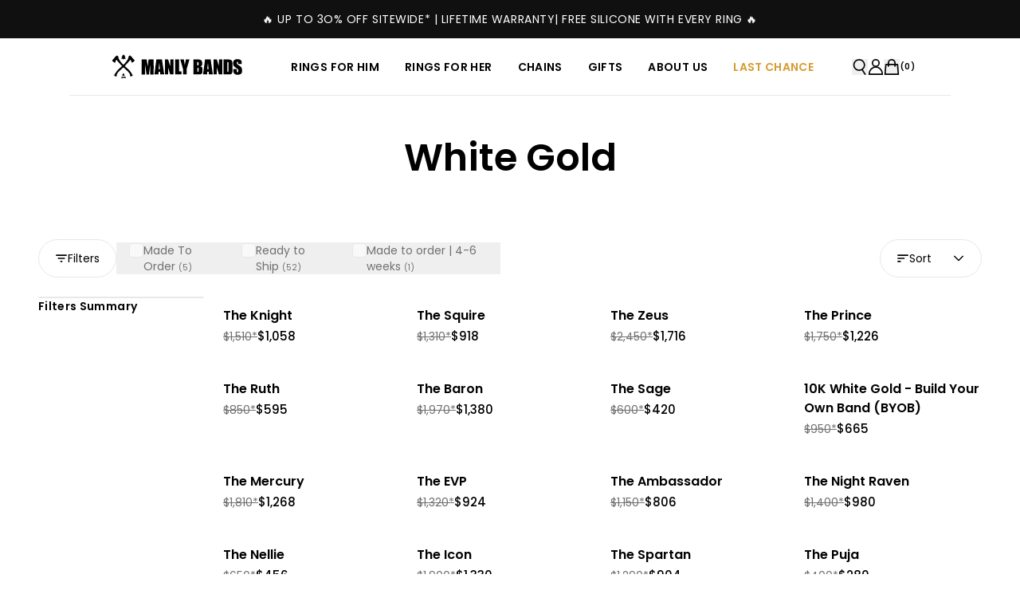

--- FILE ---
content_type: text/javascript
request_url: https://cdn.shopify.com/oxygen-v2/43864/40444/85149/2883395/build/routes/($locale).collections.$handle-5RBL7STP.js
body_size: 58
content:
import{a as y}from"https://cdn.shopify.com/oxygen-v2/43864/40444/85149/2883395/build/_shared/chunk-FR45MEXC.js";import"https://cdn.shopify.com/oxygen-v2/43864/40444/85149/2883395/build/_shared/chunk-F5SXYYEM.js";import"https://cdn.shopify.com/oxygen-v2/43864/40444/85149/2883395/build/_shared/chunk-2IOENCBX.js";import"https://cdn.shopify.com/oxygen-v2/43864/40444/85149/2883395/build/_shared/chunk-CLSXI37U.js";import"https://cdn.shopify.com/oxygen-v2/43864/40444/85149/2883395/build/_shared/chunk-7S7NBRNE.js";import"https://cdn.shopify.com/oxygen-v2/43864/40444/85149/2883395/build/_shared/chunk-34JA3CFY.js";import"https://cdn.shopify.com/oxygen-v2/43864/40444/85149/2883395/build/_shared/chunk-JMMW2KHI.js";import{a as S}from"https://cdn.shopify.com/oxygen-v2/43864/40444/85149/2883395/build/_shared/chunk-6ACDNYNL.js";import"https://cdn.shopify.com/oxygen-v2/43864/40444/85149/2883395/build/_shared/chunk-KNCIOLEB.js";import"https://cdn.shopify.com/oxygen-v2/43864/40444/85149/2883395/build/_shared/chunk-NUAKTXQI.js";import"https://cdn.shopify.com/oxygen-v2/43864/40444/85149/2883395/build/_shared/chunk-DOWY7YSN.js";import"https://cdn.shopify.com/oxygen-v2/43864/40444/85149/2883395/build/_shared/chunk-XD5Z7NZW.js";import{e as g}from"https://cdn.shopify.com/oxygen-v2/43864/40444/85149/2883395/build/_shared/chunk-RMEHAKD4.js";import"https://cdn.shopify.com/oxygen-v2/43864/40444/85149/2883395/build/_shared/chunk-T2U4K73B.js";import{a as m,h as p,k as a}from"https://cdn.shopify.com/oxygen-v2/43864/40444/85149/2883395/build/_shared/chunk-75DM6256.js";import"https://cdn.shopify.com/oxygen-v2/43864/40444/85149/2883395/build/_shared/chunk-XRRIOEEW.js";import{n as d}from"https://cdn.shopify.com/oxygen-v2/43864/40444/85149/2883395/build/_shared/chunk-GXM2A3UW.js";import{a as A,b as u}from"https://cdn.shopify.com/oxygen-v2/43864/40444/85149/2883395/build/_shared/chunk-552Y6OCE.js";import{d as c}from"https://cdn.shopify.com/oxygen-v2/43864/40444/85149/2883395/build/_shared/chunk-S75PQXBH.js";var s=c(A());var b=c(S());var t=c(u());var v=({data:l})=>m(l.seo);function i(){let{activeFilterValues:l,collection:r,collectionPage:e}=d(),{cartIsReady:f}=g(),F=(0,s.useMemo)(()=>{if(!e)return!1;let o=["hero","banner"];return e.sections.nodes.some(({data:P})=>o.includes(P?._template))},[e]),n=(0,s.useMemo)(()=>e?.sections?.nodes.findIndex(o=>o?.data?._template==="collection-grid"),[e]),h=n!==-1?e?.sections?.nodes[n]?.data?.showHeading:!0,C=(0,s.useMemo)(()=>{let o={...e,sections:{...e?.sections,nodes:n!==-1?e?.sections?.nodes.slice(0,n):e?.sections?.nodes}};if(o?.sections?.nodes?.length>0)return(0,t.jsx)(a,{content:o})},[e,n]),L=(0,s.useMemo)(()=>{let o={...e,sections:{...e?.sections,nodes:n!==-1?e?.sections.nodes.slice(n+1):null}};if(o?.sections?.nodes?.length>0)return(0,t.jsx)(a,{content:o})},[e,n]);return(0,t.jsxs)("div",{"data-comp":i.displayName,children:[C,(0,t.jsx)("section",{"data-comp":"collection",children:(0,t.jsx)(y,{activeFilterValues:l,collection:r,showHeading:h})}),L,e.sections.nodes.length===0&&(0,t.jsx)(a,{content:e}),f&&(0,t.jsx)(p.CollectionView,{data:{collection:{id:r.id,handle:r.handle}},customData:{collection:r}})]})}i.displayName="CollectionRoute";export{i as default,v as meta};



--- FILE ---
content_type: text/javascript
request_url: https://cdn.shopify.com/oxygen-v2/43864/40444/85149/2883395/build/_shared/chunk-CLSXI37U.js
body_size: 4424
content:
import{r as ke}from"https://cdn.shopify.com/oxygen-v2/43864/40444/85149/2883395/build/_shared/chunk-JMMW2KHI.js";import{a as q,b as Pe,c as Se,d as Me,e as H,f as Oe,g as He,h as le,i as Ae,j as $e,k as Be}from"https://cdn.shopify.com/oxygen-v2/43864/40444/85149/2883395/build/_shared/chunk-DOWY7YSN.js";import{$ as Ie,A as U,B as G,C as V,F as O,H as Ce,I as xe,J as Le,K as Re,L as Ne,M as y,N as ie,R as w,U as I,Y as K,Z as se,aa as _,ba as ue,ca as ce,da as A,e as be,ga as We,k as Te,l as ne,n as ye,o as De,p as Fe,q as v,t as j,u as ae,v as R,y as x}from"https://cdn.shopify.com/oxygen-v2/43864/40444/85149/2883395/build/_shared/chunk-RMEHAKD4.js";import{a as C,b as Ee}from"https://cdn.shopify.com/oxygen-v2/43864/40444/85149/2883395/build/_shared/chunk-552Y6OCE.js";import{d as h}from"https://cdn.shopify.com/oxygen-v2/43864/40444/85149/2883395/build/_shared/chunk-S75PQXBH.js";var te=h(C());var Ye=h(C(),1);function z(e,t,r,o){let n=Fe(r);(0,Ye.useEffect)(()=>{e=e??window;function s(u){n.current(u)}return e.addEventListener(t,s,o),()=>e.removeEventListener(t,s,o)},[e,t,o])}var J=h(C(),1);function Q(e,t){let r=(0,J.useRef)([]),o=v(e);(0,J.useEffect)(()=>{let n=[...r.current];for(let[s,u]of t.entries())if(r.current[s]!==u){let a=o(t,n);return r.current=t,a}},[o,...t])}function je(e){function t(){document.readyState!=="loading"&&(e(),document.removeEventListener("DOMContentLoaded",t))}typeof window<"u"&&typeof document<"u"&&(document.addEventListener("DOMContentLoaded",t),t())}var D=[];je(()=>{function e(t){if(!(t.target instanceof HTMLElement)||t.target===document.body||D[0]===t.target)return;let r=t.target;r=r.closest(Ne),D.unshift(r??t.target),D=D.filter(o=>o!=null&&o.isConnected),D.splice(10)}window.addEventListener("click",e,{capture:!0}),window.addEventListener("mousedown",e,{capture:!0}),window.addEventListener("focus",e,{capture:!0}),document.body.addEventListener("click",e,{capture:!0}),document.body.addEventListener("mousedown",e,{capture:!0}),document.body.addEventListener("focus",e,{capture:!0})});var l=h(C(),1);function Ge(e,t=typeof document<"u"?document.defaultView:null,r){let o=q(e,"escape");z(t,"keydown",n=>{o&&(n.defaultPrevented||n.key===Le.Escape&&r(n))})}var de=h(C(),1);function Ve(){var e;let[t]=(0,de.useState)(()=>typeof window<"u"&&typeof window.matchMedia=="function"?window.matchMedia("(pointer: coarse)"):null),[r,o]=(0,de.useState)((e=t?.matches)!=null?e:!1);return De(()=>{if(!t)return;function n(s){o(s.matches)}return t.addEventListener("change",n),()=>t.removeEventListener("change",n)},[t]),r}var F=h(C(),1);function qe({defaultContainers:e=[],portals:t,mainTreeNode:r}={}){let o=H(r),n=v(()=>{var s,u;let a=[];for(let i of e)i!==null&&(i instanceof HTMLElement?a.push(i):"current"in i&&i.current instanceof HTMLElement&&a.push(i.current));if(t!=null&&t.current)for(let i of t.current)a.push(i);for(let i of(s=o?.querySelectorAll("html > *, body > *"))!=null?s:[])i!==document.body&&i!==document.head&&i instanceof HTMLElement&&i.id!=="headlessui-portal-root"&&(r&&(i.contains(r)||i.contains((u=r?.getRootNode())==null?void 0:u.host))||a.some(c=>i.contains(c))||a.push(i));return a});return{resolveContainers:n,contains:v(s=>n().some(u=>u.contains(s)))}}var Ke=(0,F.createContext)(null);function me({children:e,node:t}){let[r,o]=(0,F.useState)(null),n=fe(t??r);return F.default.createElement(Ke.Provider,{value:n},e,n===null&&F.default.createElement(V,{features:G.Hidden,ref:s=>{var u,a;if(s){for(let i of(a=(u=Te(s))==null?void 0:u.querySelectorAll("html > *, body > *"))!=null?a:[])if(i!==document.body&&i!==document.head&&i instanceof HTMLElement&&i!=null&&i.contains(s)){o(i);break}}}}))}function fe(e=null){var t;return(t=(0,F.useContext)(Ke))!=null?t:e}var E=h(C(),1);var Ue=h(C(),1);var $=(e=>(e[e.Forwards=0]="Forwards",e[e.Backwards=1]="Backwards",e))($||{});function _e(){let e=(0,Ue.useRef)(0);return Se(!0,"keydown",t=>{t.key==="Tab"&&(e.current=t.shiftKey?1:0)},!0),e}function ze(e){if(!e)return new Set;if(typeof e=="function")return new Set(e());let t=new Set;for(let r of e.current)r.current instanceof HTMLElement&&t.add(r.current);return t}var st="div",L=(e=>(e[e.None=0]="None",e[e.InitialFocus=1]="InitialFocus",e[e.TabLock=2]="TabLock",e[e.FocusLock=4]="FocusLock",e[e.RestoreFocus=8]="RestoreFocus",e[e.AutoFocus=16]="AutoFocus",e))(L||{});function lt(e,t){let r=(0,E.useRef)(null),o=O(r,t),{initialFocus:n,initialFocusFallback:s,containers:u,features:a=15,...i}=e;_()||(a=0);let c=H(r);dt(a,{ownerDocument:c});let f=mt(a,{ownerDocument:c,container:r,initialFocus:n,initialFocusFallback:s});ft(a,{ownerDocument:c,container:r,containers:u,previousActiveElement:f});let N=_e(),k=v(d=>{let g=r.current;g&&(P=>P())(()=>{j(N.current,{[$.Forwards]:()=>{I(g,y.First,{skipElements:[d.relatedTarget,s]})},[$.Backwards]:()=>{I(g,y.Last,{skipElements:[d.relatedTarget,s]})}})})}),b=q(!!(a&2),"focus-trap#tab-lock"),T=ye(),B=(0,E.useRef)(!1),W={ref:o,onKeyDown(d){d.key=="Tab"&&(B.current=!0,T.requestAnimationFrame(()=>{B.current=!1}))},onBlur(d){if(!(a&4))return;let g=ze(u);r.current instanceof HTMLElement&&g.add(r.current);let P=d.relatedTarget;P instanceof HTMLElement&&P.dataset.headlessuiFocusGuard!=="true"&&(Qe(g,P)||(B.current?I(r.current,j(N.current,{[$.Forwards]:()=>y.Next,[$.Backwards]:()=>y.Previous})|y.WrapAround,{relativeTo:d.target}):d.target instanceof HTMLElement&&w(d.target)))}};return E.default.createElement(E.default.Fragment,null,b&&E.default.createElement(V,{as:"button",type:"button","data-headlessui-focus-guard":!0,onFocus:k,features:G.Focusable}),R({ourProps:W,theirProps:i,defaultTag:st,name:"FocusTrap"}),b&&E.default.createElement(V,{as:"button",type:"button","data-headlessui-focus-guard":!0,onFocus:k,features:G.Focusable}))}var ut=x(lt),Je=Object.assign(ut,{features:L});function ct(e=!0){let t=(0,E.useRef)(D.slice());return Q(([r],[o])=>{o===!0&&r===!1&&ne(()=>{t.current.splice(0)}),o===!1&&r===!0&&(t.current=D.slice())},[e,D,t]),v(()=>{var r;return(r=t.current.find(o=>o!=null&&o.isConnected))!=null?r:null})}function dt(e,{ownerDocument:t}){let r=!!(e&8),o=ct(r);Q(()=>{r||t?.activeElement===t?.body&&w(o())},[r]),He(()=>{r&&w(o())})}function mt(e,{ownerDocument:t,container:r,initialFocus:o,initialFocusFallback:n}){let s=(0,E.useRef)(null),u=q(!!(e&1),"focus-trap#initial-focus"),a=ue();return Q(()=>{if(e===0)return;if(!u){n!=null&&n.current&&w(n.current);return}let i=r.current;i&&ne(()=>{if(!a.current)return;let c=t?.activeElement;if(o!=null&&o.current){if(o?.current===c){s.current=c;return}}else if(i.contains(c)){s.current=c;return}if(o!=null&&o.current)w(o.current);else{if(e&16){if(I(i,y.First|y.AutoFocus)!==ie.Error)return}else if(I(i,y.First)!==ie.Error)return;if(n!=null&&n.current&&(w(n.current),t?.activeElement===n.current))return;console.warn("There are no focusable elements inside the <FocusTrap />")}s.current=t?.activeElement})},[n,u,e]),s}function ft(e,{ownerDocument:t,container:r,containers:o,previousActiveElement:n}){let s=ue(),u=!!(e&4);z(t?.defaultView,"focus",a=>{if(!u||!s.current)return;let i=ze(o);r.current instanceof HTMLElement&&i.add(r.current);let c=n.current;if(!c)return;let f=a.target;f&&f instanceof HTMLElement?Qe(i,f)?(n.current=f,w(f)):(a.preventDefault(),a.stopPropagation(),w(c)):w(n.current)},!0)}function Qe(e,t){for(let r of e)if(r.contains(t))return!0;return!1}var pt=(e=>(e[e.Open=0]="Open",e[e.Closed=1]="Closed",e))(pt||{}),vt=(e=>(e[e.SetTitleId=0]="SetTitleId",e))(vt||{}),gt={[0](e,t){return e.titleId===t.id?e:{...e,titleId:t.id}}},pe=(0,l.createContext)(null);pe.displayName="DialogContext";function X(e){let t=(0,l.useContext)(pe);if(t===null){let r=new Error(`<${e} /> is missing a parent <Dialog /> component.`);throw Error.captureStackTrace&&Error.captureStackTrace(r,X),r}return t}function ht(e,t){return j(t.type,gt,e,t)}var Xe=x(function(e,t){let r=(0,U.useId)(),{id:o=`headlessui-dialog-${r}`,open:n,onClose:s,initialFocus:u,role:a="dialog",autoFocus:i=!0,__demoMode:c=!1,unmount:f=!1,...N}=e,k=(0,l.useRef)(!1);a=function(){return a==="dialog"||a==="alertdialog"?a:(k.current||(k.current=!0,console.warn(`Invalid role [${a}] passed to <Dialog />. Only \`dialog\` and and \`alertdialog\` are supported. Using \`dialog\` instead.`)),"dialog")}();let b=se();n===void 0&&b!==null&&(n=(b&K.Open)===K.Open);let T=(0,l.useRef)(null),B=O(T,t),W=H(T),d=n?0:1,[g,P]=(0,l.useReducer)(ht,{titleId:null,descriptionId:null,panelRef:(0,l.createRef)()}),S=v(()=>s(!1)),ve=v(p=>P({type:0,id:p})),M=_()?d===0:!1,[Ze,et]=Ae(),tt={get current(){var p;return(p=g.panelRef.current)!=null?p:T.current}},re=fe(),{resolveContainers:oe}=qe({mainTreeNode:re,portals:Ze,defaultContainers:[tt]}),ge=b!==null?(b&K.Closing)===K.Closing:!1;Pe(c||ge?!1:M,{allowed:v(()=>{var p,we;return[(we=(p=T.current)==null?void 0:p.closest("[data-headlessui-portal]"))!=null?we:null]}),disallowed:v(()=>{var p;return[(p=re?.closest("body > *:not(#headlessui-portal-root)"))!=null?p:null]})}),Me(M,oe,p=>{p.preventDefault(),S()}),Ge(M,W?.defaultView,p=>{p.preventDefault(),p.stopPropagation(),document.activeElement&&"blur"in document.activeElement&&typeof document.activeElement.blur=="function"&&document.activeElement.blur(),S()}),Oe(c||ge?!1:M,W,oe),Re(M,T,S);let[rt,ot]=Ce(),nt=(0,l.useMemo)(()=>[{dialogState:d,close:S,setTitleId:ve,unmount:f},g],[d,g,S,ve,f]),he=(0,l.useMemo)(()=>({open:d===0}),[d]),at={ref:B,id:o,role:a,tabIndex:-1,"aria-modal":c?void 0:d===0?!0:void 0,"aria-labelledby":g.titleId,"aria-describedby":rt,unmount:f},it=!Ve(),Y=L.None;return M&&!c&&(Y|=L.RestoreFocus,Y|=L.TabLock,i&&(Y|=L.AutoFocus),it&&(Y|=L.InitialFocus)),l.default.createElement(Ie,null,l.default.createElement(le,{force:!0},l.default.createElement(Be,null,l.default.createElement(pe.Provider,{value:nt},l.default.createElement($e,{target:T},l.default.createElement(le,{force:!1},l.default.createElement(ot,{slot:he},l.default.createElement(et,null,l.default.createElement(Je,{initialFocus:u,initialFocusFallback:T,containers:oe,features:Y},l.default.createElement(ke,{value:S},R({ourProps:at,theirProps:N,slot:he,defaultTag:wt,features:Et,visible:d===0,name:"Dialog"})))))))))))}),wt="div",Et=ae.RenderStrategy|ae.Static;function bt(e,t){let{transition:r=!1,open:o,...n}=e,s=se(),u=e.hasOwnProperty("open")||s!==null,a=e.hasOwnProperty("onClose");if(!u&&!a)throw new Error("You have to provide an `open` and an `onClose` prop to the `Dialog` component.");if(!u)throw new Error("You provided an `onClose` prop to the `Dialog`, but forgot an `open` prop.");if(!a)throw new Error("You provided an `open` prop to the `Dialog`, but forgot an `onClose` prop.");if(!s&&typeof e.open!="boolean")throw new Error(`You provided an \`open\` prop to the \`Dialog\`, but the value is not a boolean. Received: ${e.open}`);if(typeof e.onClose!="function")throw new Error(`You provided an \`onClose\` prop to the \`Dialog\`, but the value is not a function. Received: ${e.onClose}`);return(o!==void 0||r)&&!n.static?l.default.createElement(me,null,l.default.createElement(A,{show:o,transition:r,unmount:n.unmount},l.default.createElement(Xe,{ref:t,...n}))):l.default.createElement(me,null,l.default.createElement(Xe,{ref:t,open:o,...n}))}var Tt="div";function yt(e,t){let r=(0,U.useId)(),{id:o=`headlessui-dialog-panel-${r}`,transition:n=!1,...s}=e,[{dialogState:u,unmount:a},i]=X("Dialog.Panel"),c=O(t,i.panelRef),f=(0,l.useMemo)(()=>({open:u===0}),[u]),N=v(b=>{b.stopPropagation()}),k={ref:c,id:o,onClick:N};return l.default.createElement(n?ce:l.Fragment,{...n?{unmount:a}:{}},R({ourProps:k,theirProps:s,slot:f,defaultTag:Tt,name:"Dialog.Panel"}))}var Dt="div";function Ft(e,t){let{transition:r=!1,...o}=e,[{dialogState:n,unmount:s}]=X("Dialog.Backdrop"),u=(0,l.useMemo)(()=>({open:n===0}),[n]),a={ref:t,"aria-hidden":!0};return l.default.createElement(r?ce:l.Fragment,{...r?{unmount:s}:{}},R({ourProps:a,theirProps:o,slot:u,defaultTag:Dt,name:"Dialog.Backdrop"}))}var Ct="h2";function xt(e,t){let r=(0,U.useId)(),{id:o=`headlessui-dialog-title-${r}`,...n}=e,[{dialogState:s,setTitleId:u}]=X("Dialog.Title"),a=O(t);(0,l.useEffect)(()=>(u(o),()=>u(null)),[o,u]);let i=(0,l.useMemo)(()=>({open:s===0}),[s]);return R({ourProps:{ref:a,id:o},theirProps:n,slot:i,defaultTag:Ct,name:"Dialog.Title"})}var Lt=x(bt),kt=x(yt),Hr=x(Ft),Pt=x(xt);var Z=Object.assign(Lt,{Panel:kt,Title:Pt,Description:xe});var m=h(Ee());function ee({className:e="",heading:t,open:r,onClose:o,openFrom:n="right",ariaName:s="drawer",secondHeaderElement:u,unmount:a=!0,children:i}){let c={right:"translate-x-full",left:"-translate-x-full"},{cartOpen:f}=be();return(0,m.jsx)(A,{appear:!0,show:r,as:te.Fragment,unmount:a,children:(0,m.jsxs)(Z,{as:"div",className:`relative z-50 ${e}`,onClose:o,unmount:a,children:[(0,m.jsx)(A.Child,{as:te.Fragment,enter:"ease-out duration-300",enterFrom:"opacity-0 left-0",enterTo:"opacity-100",leave:"ease-out duration-200",leaveFrom:"opacity-100",leaveTo:"opacity-0",unmount:a,children:(0,m.jsx)("div",{className:"fixed inset-0 bg-[rgba(0,0,0,0.3)]"})}),(0,m.jsx)("div",{className:"fixed inset-0",children:(0,m.jsx)("div",{className:"absolute inset-0 overflow-hidden",children:(0,m.jsx)("div",{className:`fixed inset-y-0 flex max-w-full ${n==="right"?"right-0":""}`,children:(0,m.jsx)(A.Child,{as:te.Fragment,enter:"transform transition ease-in-out duration-300",enterFrom:c[n],enterTo:"translate-x-0",leave:"transform transition ease-in-out duration-200",leaveFrom:"translate-x-0",leaveTo:c[n],children:(0,m.jsxs)(Z.Panel,{as:"aside",className:"flex h-[var(--viewport-height)] w-screen flex-col justify-between overflow-hidden bg-background align-middle shadow-xl transition-all md:max-w-[var(--drawer-width)]","data-comp":ee.displayName,children:[(0,m.jsxs)("header",{className:`relative flex items-center justify-center border-b border-b-border px-16 ${f?"max-md:h-[50px]":"max-md:h-[var(--header-height-mobile)]"}  md:h-[var(--header-height-desktop)]`,children:[(0,m.jsx)("button",{"aria-label":`Close ${s}`,className:"absolute left-4 top-1/2 -translate-y-1/2",onClick:o,type:"button",children:(0,m.jsx)(We,{className:"w-5",src:"/svgs/close.svg#close",title:"Close",viewBox:"0 0 24 24"})}),typeof t=="string"?(0,m.jsx)("h3",{className:"text-center text-lg",children:t}):t,u&&(0,m.jsx)("div",{className:"absolute right-4 top-1/2 flex -translate-y-1/2 items-center",children:u})]}),i]})})})})})]})})}ee.Title=Z.Title;ee.displayName="Drawer";export{Z as a,ee as b};



--- FILE ---
content_type: text/javascript
request_url: https://cdn.shopify.com/oxygen-v2/43864/40444/85149/2883395/build/_shared/chunk-QRXBVAMI.js
body_size: 10397
content:
import{e as M}from"https://cdn.shopify.com/oxygen-v2/43864/40444/85149/2883395/build/_shared/chunk-RMEHAKD4.js";import{c as B}from"https://cdn.shopify.com/oxygen-v2/43864/40444/85149/2883395/build/_shared/chunk-GXM2A3UW.js";import{a as c,b as o}from"https://cdn.shopify.com/oxygen-v2/43864/40444/85149/2883395/build/_shared/chunk-552Y6OCE.js";import{d as a}from"https://cdn.shopify.com/oxygen-v2/43864/40444/85149/2883395/build/_shared/chunk-S75PQXBH.js";var i=a(c());var ne=({nonce:e="",okendoProviderData:t,productUrlFormatter:l})=>{if(!t)return null;let{reviewsHeaderConfig:n,cssVariables:p,customCss:s,initScriptContents:r,preRenderStyleTags:L,starSymbols:z}=t,H=typeof l=="function"?l.toString():typeof l=="string"?l:`(product) =>
					product && product.productHandle
						? "/products/" + product.productHandle + "/" + (product.variantId ? '?variantId=' + product.variantId : '')
						: undefined`,F=(p??"").replace('<style id="oke-css-vars">',"").replace("</style>",""),R=s?s.replace('<style id="oke-reviews-custom-css">',"").replace("</style>",""):"";return i.default.createElement(i.default.Fragment,null,i.default.createElement("script",{nonce:e,id:"oke-reviews-settings",type:"application/json",dangerouslySetInnerHTML:{__html:JSON.stringify(n)}}),i.default.createElement("style",{nonce:e,id:"oke-css-vars",dangerouslySetInnerHTML:{__html:F}}),R&&i.default.createElement("style",{nonce:e,id:"oke-reviews-custom-css",dangerouslySetInnerHTML:{__html:R}}),r&&i.default.createElement("script",{nonce:e,dangerouslySetInnerHTML:{__html:r}}),i.default.createElement("script",{nonce:e,type:"text/javascript",dangerouslySetInnerHTML:{__html:`window.okeProductUrlFormatter = ${H.toString()}`}}),L&&i.default.createElement("div",{dangerouslySetInnerHTML:{__html:L}}),z&&i.default.createElement("div",{dangerouslySetInnerHTML:{__html:z}}))},E=({dataAttributes:e,metafieldContent:t=""})=>{let l=(0,i.useRef)(null),n=function(s){let r=(0,i.useRef)();return(0,i.useEffect)(()=>{r.current=s}),r.current}(e),p=()=>{l.current&&window.okeWidgetApi.initWidget(l.current)};return(0,i.useEffect)(()=>{if(!n||e["data-oke-widget"]!==n["data-oke-widget"]||e["data-oke-star-rating"]!==n["data-oke-star-rating"]||e["data-oke-reviews-product-id"]!==n["data-oke-reviews-product-id"])return window.okeWidgetApi&&l.current?p():document.addEventListener("oke-script-loaded",p),()=>{document.removeEventListener("oke-script-loaded",p)}},[e,n]),i.default.createElement("div",{ref:l,key:JSON.stringify(e),...e,dangerouslySetInnerHTML:t?{__html:t}:void 0})},W=/^[0-9]*$/;function D(e){if(e)return`shopify-${W.test(e)?e:e.split("/").slice(-1)[0]}`}var re=({productId:e,okendoReviewsSnippet:t})=>{let l={"data-oke-widget":"","data-oke-reviews-product-id":D(e)};return i.default.createElement(E,{dataAttributes:l,metafieldContent:t?.value})},se=({productId:e,okendoStarRatingSnippet:t})=>{let l={"data-oke-star-rating":"","data-oke-reviews-product-id":D(e)};return i.default.createElement(E,{dataAttributes:l,metafieldContent:t?.value})};var d=[{label:"Background",value:"var(--background)"},{label:"Text",value:"var(--text)"},{label:"Border",value:"var(--border)"},{label:"Primary",value:"var(--primary)"},{label:"Primary New",value:"var(--primary-new)"},{label:"Secondary",value:"var(--secondary)"},{label:"Accent 1",value:"var(--accent1)"},{label:"Accent 2",value:"var(--accent2)"},{label:"Black",value:"var(--black)"},{label:"Off Black",value:"var(--off-black)"},{label:"Dark Gray",value:"var(--dark-gray)"},{label:"Medium Dark Gray",value:"var(--medium-dark-gray)"},{label:"Medium Gray",value:"var(--medium-gray)"},{label:"Gray",value:"var(--gray)"},{label:"Light Gray",value:"var(--light-gray)"},{label:"Off White",value:"var(--off-white)"},{label:"White",value:"var(--white)"},{label:"Transparent",value:"transparent"}],pe=[{label:"Header 1",value:"text-title-h1"},{label:"Header 2",value:"text-title-h2"},{label:"Header 3",value:"text-title-h3"},{label:"Header 4",value:"text-title-h4"},{label:"Header 5",value:"text-title-h5"},{label:"Header 6",value:"text-title-h6"},{label:"Paragraph",value:"text-body"}],ce={mobile:[{label:"Background",value:"text-[var(--background)]"},{label:"Text",value:"text-[var(--text)]"},{label:"Border",value:"text-[var(--border)]"},{label:"Primary",value:"text-[var(--primary)]"},{label:"Secondary",value:"text-[var(--secondary)]"},{label:"Accent 1",value:"text-[var(--accent1)]"},{label:"Accent 2",value:"text-[var(--accent2)]"},{label:"Black",value:"text-[var(--black)]"},{label:"Off Black",value:"text-[var(--off-black)]"},{label:"Dark Gray",value:"text-[var(--dark-gray)]"},{label:"Medium Dark Gray",value:"text-[var(--medium-dark-gray)]"},{label:"Medium Gray",value:"text-[var(--medium-gray)]"},{label:"Gray",value:"text-[var(--gray)]"},{label:"Light Gray",value:"text-[var(--light-gray)]"},{label:"Off White",value:"text-[var(--off-white)]"},{label:"White",value:"text-[var(--white)]"},{label:"Transparent",value:"text-transparent"}],tablet:[{label:"Background",value:"md:max-lg:text-[var(--background)]"},{label:"Text",value:"md:max-lg:text-[var(--text)]"},{label:"Border",value:"md:max-lg:text-[var(--border)]"},{label:"Primary",value:"md:max-lg:text-[var(--primary)]"},{label:"Secondary",value:"md:max-lg:text-[var(--secondary)]"},{label:"Accent 1",value:"md:max-lg:text-[var(--accent1)]"},{label:"Accent 2",value:"md:max-lg:text-[var(--accent2)]"},{label:"Black",value:"md:max-lg:text-[var(--black)]"},{label:"Off Black",value:"md:max-lg:text-[var(--off-black)]"},{label:"Dark Gray",value:"md:max-lg:text-[var(--dark-gray)]"},{label:"Medium Dark Gray",value:"md:max-lg:text-[var(--medium-dark-gray)]"},{label:"Medium Gray",value:"md:max-lg:text-[var(--medium-gray)]"},{label:"Gray",value:"md:max-lg:text-[var(--gray)]"},{label:"Light Gray",value:"md:max-lg:text-[var(--light-gray)]"},{label:"Off White",value:"md:max-lg:text-[var(--off-white)]"},{label:"White",value:"md:max-lg:text-[var(--white)]"},{label:"Transparent",value:"md:max-lg:text-transparent"}],desktop:[{label:"Background",value:"md:text-[var(--background)]"},{label:"Text",value:"md:text-[var(--text)]"},{label:"Border",value:"md:text-[var(--border)]"},{label:"Primary",value:"md:text-[var(--primary)]"},{label:"Secondary",value:"md:text-[var(--secondary)]"},{label:"Accent 1",value:"md:text-[var(--accent1)]"},{label:"Accent 2",value:"md:text-[var(--accent2)]"},{label:"Black",value:"md:text-[var(--black)]"},{label:"Off Black",value:"md:text-[var(--off-black)]"},{label:"Dark Gray",value:"md:text-[var(--dark-gray)]"},{label:"Medium Dark Gray",value:"md:text-[var(--medium-dark-gray)]"},{label:"Medium Gray",value:"md:text-[var(--medium-gray)]"},{label:"Gray",value:"md:text-[var(--gray)]"},{label:"Light Gray",value:"md:text-[var(--light-gray)]"},{label:"Off White",value:"md:text-[var(--off-white)]"},{label:"White",value:"md:text-[var(--white)]"},{label:"Transparent",value:"md:text-transparent"}],desktopLg:[{label:"Background",value:"lg:text-[var(--background)]"},{label:"Text",value:"lg:text-[var(--text)]"},{label:"Border",value:"lg:text-[var(--border)]"},{label:"Primary",value:"lg:text-[var(--primary)]"},{label:"Secondary",value:"lg:text-[var(--secondary)]"},{label:"Accent 1",value:"lg:text-[var(--accent1)]"},{label:"Accent 2",value:"lg:text-[var(--accent2)]"},{label:"Black",value:"lg:text-[var(--black)]"},{label:"Off Black",value:"lg:text-[var(--off-black)]"},{label:"Dark Gray",value:"lg:text-[var(--dark-gray)]"},{label:"Medium Dark Gray",value:"lg:text-[var(--medium-dark-gray)]"},{label:"Medium Gray",value:"lg:text-[var(--medium-gray)]"},{label:"Gray",value:"lg:text-[var(--gray)]"},{label:"Light Gray",value:"lg:text-[var(--light-gray)]"},{label:"Off White",value:"lg:text-[var(--off-white)]"},{label:"White",value:"lg:text-[var(--white)]"},{label:"Transparent",value:"lg:text-transparent"}]},de={mobile:[{value:"justify-start items-start",label:"Left Top"},{value:"justify-start items-center",label:"Left Center"},{value:"justify-start items-end",label:"Left Bottom"},{value:"justify-center items-start",label:"Center Top"},{value:"justify-center items-center",label:"Center Center"},{value:"justify-center items-end",label:"Center Bottom"},{value:"justify-end items-start",label:"Right Top"},{value:"justify-end items-center",label:"Right Center"},{value:"justify-end items-end",label:"Right Bottom"}],desktop:[{value:"md:justify-start md:items-start",label:"Left Top"},{value:"md:justify-start md:items-center",label:"Left Center"},{value:"md:justify-start md:items-end",label:"Left Bottom"},{value:"md:justify-center md:items-start",label:"Center Top"},{value:"md:justify-center md:items-center",label:"Center Center"},{value:"md:justify-center md:items-end",label:"Center Bottom"},{value:"md:justify-end md:items-start",label:"Right Top"},{value:"md:justify-end md:items-center",label:"Right Center"},{value:"md:justify-end md:items-end",label:"Right Bottom"}]},ue={mobile:[{value:"object-left-top",label:"Left Top"},{value:"object-left",label:"Left Center"},{value:"object-left-bottom",label:"Left Bottom"},{value:"object-top",label:"Center Top"},{value:"object-center",label:"Center Center"},{value:"object-bottom",label:"Center Bottom"},{value:"object-right-top",label:"Right Top"},{value:"object-right",label:"Right Center"},{value:"object-right-bottom",label:"Right Bottom"}],desktop:[{value:"md:object-left-top",label:"Left Top"},{value:"md:object-left",label:"Left Center"},{value:"md:object-left-bottom",label:"Left Bottom"},{value:"md:object-top",label:"Center Top"},{value:"md:object-center",label:"Center Center"},{value:"md:object-bottom",label:"Center Bottom"},{value:"md:object-right-top",label:"Right Top"},{value:"md:object-right",label:"Right Center"},{value:"md:object-right-bottom",label:"Right Bottom"}]},be=[{value:"center",label:"Center"},{value:"top",label:"Top"},{value:"bottom",label:"Bottom"},{value:"left",label:"Left"},{value:"right",label:"Right"}],ge={mobile:[{label:"Left",value:"text-left"},{label:"Center",value:"text-center"},{label:"Right",value:"text-right"}],desktop:[{label:"Left",value:"md:text-left"},{label:"Center",value:"md:text-center"},{label:"Right",value:"md:text-right"}]};var ve=[{value:"10%",label:"10%"},{value:"15%",label:"15%"},{value:"20%",label:"20%"},{value:"25%",label:"25%"},{value:"30%",label:"30%"},{value:"35%",label:"35%"},{value:"40%",label:"40%"},{value:"45%",label:"45%"},{value:"50%",label:"50%"},{value:"55%",label:"55%"},{value:"60%",label:"60%"},{value:"65%",label:"65%"},{value:"70%",label:"70%"},{value:"75%",label:"75%"},{value:"80%",label:"80%"},{value:"85%",label:"85%"},{value:"90%",label:"90%"},{value:"95%",label:"95%"},{value:"100%",label:"100%"}],fe=[{value:"filter.p.m.custom.material=antler",label:"Material: Antler"},{value:"filter.p.m.custom.material=black-zirconium",label:"Material: Black Zirconium"},{value:"filter.p.m.custom.material=carbon-fiber",label:"Material: Carbon Fiber"},{value:"filter.p.m.custom.material=cerakote",label:"Material: Cerakote"},{value:"filter.p.m.custom.material=cobalt-chrome",label:"Material: Cobalt Chrome"},{value:"filter.p.m.custom.material=damascus-steel",label:"Material: Damascus Steel"},{value:"filter.p.m.custom.material=dinosaur-bone",label:"Material: Dinosaur Bone"},{value:"filter.p.m.custom.material=gold",label:"Material: Gold"},{value:"filter.p.m.custom.material=meteorite",label:"Material: Meteorite"},{value:"filter.p.m.custom.material=silicone",label:"Material: Silicone"},{value:"filter.p.m.custom.material=tantalum",label:"Material: Tantalum"},{value:"filter.p.m.custom.material=diamond",label:"Material: Diamond"},{value:"filter.p.m.custom.material=gold-plated",label:"Material: Gold Plated"},{value:"filter.p.m.custom.material=wood",label:"Material: Wood"},{value:"filter.p.m.custom.material=titanium",label:"Material: Titanium"},{value:"filter.p.m.custom.material=tungsten",label:"Material: Tungsten"},{value:"filter.p.m.custom.availability=made-to-order%2Cmade-to-order",label:"Availability: Made to Order"},{value:"filter.p.m.custom.availability=ready-to-ship",label:"Availability: Ready to Ship"},{value:"filter.p.m.custom.color=black",label:"Color: Black"},{value:"filter.p.m.custom.color=blue",label:"Color: Blue"},{value:"filter.p.m.custom.color=green",label:"Color: Green"},{value:"filter.p.m.custom.color=red",label:"Color: Red"},{value:"filter.p.m.custom.color=rose-gold",label:"Color: Rose Gold"},{value:"filter.p.m.custom.color=yellow",label:"Color: Yellow"},{value:"filter.p.m.custom.color=brown",label:"Color: Brown"},{value:"filter.p.m.custom.color=gold",label:"Color: Gold"},{value:"filter.p.m.custom.color=gray",label:"Color: Gray"},{value:"filter.p.m.custom.color=gunmetal",label:"Color: Gunmetal"},{value:"filter.p.m.custom.color=orange",label:"Color: Orange"},{value:"filter.p.m.custom.color=purple",label:"Color: Purple"},{value:"filter.p.m.custom.customize_page_base_material=gold",label:"Base Material: Gold"},{value:"filter.p.m.custom.customize_page_base_material=rose-gold",label:"Base Material: Rose Gold"},{value:"filter.p.m.custom.customize_page_base_material=white-gold",label:"Base Material: White Gold"},{value:"filter.p.m.custom.customize_page_base_material=tungsten",label:"Base Material: Tungsten"},{value:"filter.p.m.custom.customize_page_base_material=cobalt-chrome",label:"Base Material: Cobalt Chrome"},{value:"filter.p.m.custom.customize_page_base_material=titanium",label:"Base Material: Titanium"},{value:"filter.p.m.custom.customize_page_base_material=damascus-steel",label:"Base Material: Damascus Steel"},{value:"filter.p.m.custom.customize_page_base_material=carbon-fiber",label:"Base Material: Carbon Fiber"},{value:"filter.p.m.custom.customize_page_base_material=black-zirconium",label:"Base Material: Black Zirconium"},{value:"filter.p.m.custom.customize_page_base_material=silicone",label:"Base Material: Silicone"},{value:"filter.p.m.custom.customize_page_base_material=wood",label:"Base Material: Wood"},{value:"filter.p.m.custom.customize_page_width=4mm",label:"Width: 4mm"},{value:"filter.p.m.custom.customize_page_width=6mm",label:"Width: 6mm"},{value:"filter.p.m.custom.customize_page_width=8mm",label:"Width: 8mm"},{value:"filter.p.m.custom.customize_page_width=10mm",label:"Width: 10mm"},{value:"filter.p.m.custom.customize_page_finish=polished",label:"Finish: Polished"},{value:"filter.p.m.custom.customize_page_finish=satin",label:"Finish: Satin"},{value:"filter.p.m.custom.customize_page_finish=distressed",label:"Finish: Distressed"},{value:"filter.p.m.custom.customize_page_finish=hammered",label:"Finish: Hammered"},{value:"filter.p.m.custom.customize_page_finish=bead",label:"Finish: Bead"},{value:"filter.p.m.custom.customize_page_inlay=wood",label:"Inlay: Wood"},{value:"filter.p.m.custom.customize_page_inlay=abalone-shell",label:"Inlay: Abalone Shell"},{value:"filter.p.m.custom.customize_page_inlay=antler",label:"Inlay: Antler"},{value:"filter.p.m.custom.customize_page_inlay=turquoise",label:"Inlay: Turquoise"},{value:"filter.p.m.custom.customize_page_inlay=carbon-fiber",label:"Inlay: Carbon Fiber"},{value:"filter.p.m.custom.customize_page_inlay=whiskey-barrel",label:"Inlay: Whiskey Barrel"},{value:"filter.p.m.custom.customize_page_inlay=guitar-string",label:"Inlay: Guitar String"},{value:"filter.p.m.custom.customize_page_inlay=dinosaur-bone",label:"Inlay: Dinosaur Bone"},{value:"filter.p.m.custom.customize_page_inlay=gibeon-meteorite",label:"Inlay: Gibeon Meteorite"},{value:"filter.p.m.custom.customize_page_inlay=m1-garand-rifle-stock",label:"Inlay: M1 Garand Rifle Stock"},{value:"filter.p.m.custom.customize_page_inlay=military-artillery",label:"Inlay: Military Artillery"},{value:"filter.p.m.custom.customize_page_inlay=diamonds",label:"Inlay: Diamonds"},{value:"filter.p.m.custom.customize_page_inlay=gold",label:"Inlay: Gold"},{value:"filter.p.m.custom.customize_page_inlay=cerakote",label:"Inlay: Cerakote"},{value:"filter.p.m.custom.customize_page_inlay=no-inlay",label:"Inlay: No Inlay"},{value:"filter.p.m.custom.customize_page_sleve=whiskey-barrel",label:"Sleeve: Whiskey Barrel"},{value:"filter.p.m.custom.customize_page_sleve=antler",label:"Sleeve: Antler"},{value:"filter.p.m.custom.customize_page_sleve=gold",label:"Sleeve: Gold"},{value:"filter.p.m.custom.customize_page_sleve=exotic-wood",label:"Sleeve: Exotic Wood"},{value:"filter.p.m.custom.customize_page_sleve=cerakote",label:"Sleeve: Cerakote"},{value:"filter.p.m.custom.customize_page_sleve=carbon-fiber",label:"Sleeve: Carbon Fiber"},{value:"filter.p.m.custom.customize_page_sleve=no-sleeve",label:"Sleeve: No Sleeve"},{value:"filter.v.availability=1",label:"Availability: In Stock"},{value:"filter.v.availability=0%2C0",label:"Availability: Out of Stock"},{value:"filter.v.option.size=3",label:"Size: 3"},{value:"filter.v.option.size=3-5",label:"Size: 3.5"},{value:"filter.v.option.size=4",label:"Size: 4"},{value:"filter.v.option.size=4-5",label:"Size: 4.5"},{value:"filter.v.option.size=5",label:"Size: 5"},{value:"filter.v.option.size=5-5",label:"Size: 5.5"},{value:"filter.v.option.size=6",label:"Size: 6"},{value:"filter.v.option.size=6-5",label:"Size: 6.5"},{value:"filter.v.option.size=7",label:"Size: 7"},{value:"filter.v.option.size=7-5",label:"Size: 7.5"},{value:"filter.v.option.size=8",label:"Size: 8"},{value:"filter.v.option.size=8-5",label:"Size: 8.5"},{value:"filter.v.option.size=9",label:"Size: 9"},{value:"filter.v.option.size=9-5",label:"Size: 9.5"},{value:"filter.v.option.size=10",label:"Size: 10"},{value:"filter.v.option.size=10-5",label:"Size: 10.5"},{value:"filter.v.option.size=11",label:"Size: 11"},{value:"filter.v.option.size=11-5",label:"Size: 11.5"},{value:"filter.v.option.size=12",label:"Size: 12"},{value:"filter.v.option.size=12-5",label:"Size: 12.5"},{value:"filter.v.option.size=13",label:"Size: 13"},{value:"filter.v.option.size=13-5",label:"Size: 13.5"},{value:"filter.v.option.size=14",label:"Size: 14"},{value:"filter.v.option.size=14-5",label:"Size: 14.5"},{value:"filter.v.option.size=15",label:"Size: 15"},{value:"filter.v.option.size=15-5",label:"Size: 15.5"},{value:"filter.v.option.size=16",label:"Size: 16"},{value:"filter.v.option.size=16-5",label:"Size: 16.5"},{value:"filter.v.option.size=17",label:"Size: 17"},{value:"filter.v.option.size=17-5",label:"Size: 17.5"},{value:"filter.v.option.size=18",label:"Size: 18"},{value:"filter.v.option.size=18-5",label:"Size: 18.5"},{value:"filter.v.option.size=19",label:"Size: 19"},{value:"filter.v.option.size=19-5",label:"Size: 19.5"},{value:"filter.v.option.size=20",label:"Size: 20"},{value:"filter.v.option.size=20-5",label:"Size: 20.5"},{value:"filter.v.option.size=21",label:"Size: 21"},{value:"filter.v.option.size=21-5",label:"Size: 21.5"},{value:"filter.v.option.size=22",label:"Size: 22"},{value:"filter.v.option.size=22-5",label:"Size: 22.5"},{value:"filter.v.option.size=23",label:"Size: 23"},{value:"filter.v.option.size=23-5",label:"Size: 23.5"},{value:"filter.v.option.size=24",label:"Size: 24"},{value:"filter.v.option.size=24-5",label:"Size: 24.5"},{value:"filter.v.option.size=25",label:"Size: 25"}];var A=e=>({label:"Container Settings",name:"container",component:"group",description:"Background color, padding, bottom margin",fields:[{label:"Background Color (Theme)",name:"bgColor",component:"select",options:d,defaultValue:e?.bgColor||"var(--background)"},{label:"Background Color (Custom)",name:"bgColorCustom",component:"color",description:"Overrides the selected theme color"},{label:"Background Image",component:"group",name:"bgImage",fields:[{label:"Background Image",name:"image",component:"image",description:"Background image for this section. If used it will overwrite the bg color."},{label:"Background Image Size",name:"position",component:"select",options:[{label:"Top",value:"top"},{label:"Center",value:"center"},{label:"Bottom",value:"bottom"}]},{label:"Background Image Size",name:"size",component:"select",options:[{label:"Cover",value:"cover"},{label:"Contain",value:"contain"},{label:"Auto",value:"auto"}]},{label:"Background Image Repeat",name:"repeat",component:"select",options:[{label:"Repeat",value:"repeat"},{label:"No Repeat",value:"no-repeat"},{label:"Repeat X",value:"repeat-x"},{label:"Repeat Y",value:"repeat-y"}]}]},{label:"Top Padding (tablet/desktop)",name:"tabletDesktopPaddingTop",component:"select",description:"Adds additional top padding to tablet/desktop",options:[{label:"0px",value:"md:pt-0"},{label:"8px",value:"md:pt-2"},{label:"16px",value:"md:pt-4"},{label:"24px",value:"md:pt-6"},{label:"32px",value:"md:pt-8"},{label:"40px",value:"md:pt-10"},{label:"48px",value:"md:pt-12"},{label:"56px",value:"md:pt-14"},{label:"64px",value:"md:pt-16"},{label:"80px",value:"md:pt-20"},{label:"96px",value:"md:pt-24"}],defaultValue:e?.tabletDesktopPaddingTop||"md:pt-0"},{label:"Remove Top Padding (tablet/desktop)",name:"disableTabletDesktopNoPaddingTop",component:"toggle",toggleLabels:{true:"On",false:"Off"}},{label:"Bottom Padding (tablet/desktop)",name:"tabletDesktopPaddingBottom",component:"select",description:"Adds additional bottom padding on tablet/desktop",options:[{label:"0px",value:"md:pb-0"},{label:"8px",value:"md:pb-2"},{label:"16px",value:"md:pb-4"},{label:"24px",value:"md:pb-6"},{label:"32px",value:"md:pb-8"},{label:"40px",value:"md:pb-10"},{label:"48px",value:"md:pb-12"},{label:"56px",value:"md:pb-14"},{label:"64px",value:"md:pb-16"},{label:"80px",value:"md:pb-20"},{label:"96px",value:"md:pb-24"}],defaultValue:e?.tabletDesktopPaddingBottom||"md:pb-0"},{label:"Remove Bottom Padding (tablet/desktop)",name:"disableTabletDesktopNoPaddingBottom",component:"toggle",toggleLabels:{true:"On",false:"Off"}},{label:"Bottom Margin (tablet/desktop)",name:"tabletDesktopMarginBottom",component:"select",description:"Adds a bottom margin on tablet/desktop",options:[{label:"-48px",value:"md:mb-[-48px]"},{label:"-40px",value:"md:mb-[-40px]"},{label:"-23px",value:"md:mb-[-23px]"},{label:"-24px",value:"md:mb-[-24px]"},{label:"-16px",value:"md:mb-[-16px]"},{label:"-8px",value:"md:mb-[-8px]"},{label:"0px",value:"md:mb-0"},{label:"8px",value:"md:mb-2"},{label:"16px",value:"md:mb-4"},{label:"24px",value:"md:mb-6"},{label:"32px",value:"md:mb-8"},{label:"40px",value:"md:mb-10"},{label:"48px",value:"md:mb-12"},{label:"56px",value:"md:mb-14"},{label:"64px",value:"md:mb-16"},{label:"80px",value:"md:mb-20"},{label:"96px",value:"md:mb-24"}],defaultValue:e?.tabletDesktopMarginBottom||"md:mb-0"},{label:"Top Padding (mobile)",name:"mobilePaddingTop",component:"select",description:"Adds additional top padding on mobile",options:[{label:"0px",value:"pt-0"},{label:"8px",value:"pt-2"},{label:"16px",value:"pt-4"},{label:"24px",value:"pt-6"},{label:"32px",value:"pt-8"},{label:"40px",value:"pt-10"},{label:"48px",value:"pt-12"},{label:"56px",value:"pt-14"},{label:"64px",value:"pt-16"}],defaultValue:e?.mobilePaddingTop||"pt-0"},{label:"Remove Top Padding (mobile)",name:"disableMobileNoPaddingTop",component:"toggle",toggleLabels:{true:"On",false:"Off"}},{label:"Bottom Padding (mobile)",name:"mobilePaddingBottom",component:"select",description:"Adds additional bottom padding on mobile",options:[{label:"0px",value:"pb-0"},{label:"8px",value:"pb-2"},{label:"16px",value:"pb-4"},{label:"24px",value:"pb-6"},{label:"32px",value:"pb-8"},{label:"40px",value:"pb-10"},{label:"48px",value:"pb-12"},{label:"56px",value:"pb-14"},{label:"64px",value:"pb-16"}],defaultValue:e?.mobilePaddingBottom||"pb-0"},{label:"Remove Bottom Padding (mobile)",name:"disableMobileNoPaddingBottom",component:"toggle",toggleLabels:{true:"On",false:"Off"}},{label:"Bottom Margin (mobile)",name:"mobileMarginBottom",component:"select",description:"Adds a bottom margin on mobile",options:[{label:"-48px",value:"mb-[-48px]"},{label:"-40px",value:"mb-[-40px]"},{label:"-23px",value:"mb-[-23px]"},{label:"-24px",value:"mb-[-24px]"},{label:"-16px",value:"mb-[-16px]"},{label:"-8px",value:"mb-[-8px]"},{label:"0px",value:"mb-0"},{label:"8px",value:"mb-2"},{label:"16px",value:"mb-4"},{label:"24px",value:"mb-6"},{label:"32px",value:"mb-8"},{label:"40px",value:"mb-10"},{label:"48px",value:"mb-12"},{label:"56px",value:"mb-14"},{label:"64px",value:"mb-16"},{label:"80px",value:"mb-20"},{label:"96px",value:"mb-24"}],defaultValue:e?.mobileMarginBottom||"mb-0"}]});var U=[{label:"Max width",name:"faqsMaxWidth",description:"Max width of content in px.",component:"number"}];function S(e){return{label:"FAQs",name:"faqs",component:"group",fields:[{label:"FAQGroups",name:"faqGroups",component:"group-list",itemProps:{label:"{{item.header}}"},fields:[{label:"Tab Name",name:"tabName",component:"text"},{label:"Question/Answer",name:"questionAnswer",component:"group-list",itemProps:{label:"{{item.question}}"},fields:[{label:"Question",name:"question",component:"text"},{label:"Answer",name:"answer",component:"rich-text"}]}]},...e??[]]}}function ke(){return{category:"FAQ",label:"FAQ",key:"faq",previewSrc:"https://cdn.shopify.com/s/files/1/1569/4617/files/FAQ.png?v=1760012837",fields:[{label:"Section Id",name:"sectionId",component:"text",description:"Add a custom ID to the section if you want to have an anchor link attached to it. The id must be camelcased (sectionIdExample) and unique. On the link/url folllow this format /pages/example-page#sectionIdExample."},{label:"Content",name:"content",component:"group",fields:[{label:"Headline",name:"headline",component:"text",default:"Frequently Asked Questions"}]},S(U),{label:"Section Settings",name:"section",component:"group",description:"Section full width",fields:[{label:"Full Width",name:"fullWidth",component:"toggle",description:"Removes max width of this section",toggleLabels:{true:"On",false:"Off"},defaultValue:!1}]},A()]}}var q=[{label:"Required Collections",name:"requiredCollections",component:"tags"},{label:"Required Tags",name:"requiredTags",component:"tags"},{label:"Price Threshold",name:"requiredPrice",component:"text"},{label:"Price Threshold Method",name:"requiredPriceMax",component:"toggle",toggleLabels:{true:"Max",false:"Min"},defaultValue:!0,description:"Whether to compare the Price Threshold against the product minimum or maximum price"}],Ce={label:"Product",name:"product",component:"group",description:"Add to cart, back in stock, badges, color swatches, quantity selector, reviews",fields:[{label:"Add To Cart",name:"addToCart",component:"group",description:"Add to cart, sold out, presale text, subtext",fields:[{label:"Add To Cart Text",name:"addToCartText",component:"text"},{label:"Sold Out Text",name:"soldOutText",component:"text"},{label:"Preorder Text",name:"preorderText",component:"text"},{label:"Subtext",name:"subtext",component:"text",description:"Text below the Add To Cart button"}],defaultValue:{addToCartText:"Add To Cart",soldOutText:"Sold Out",preorderText:"Preorder",subtext:""}},{label:"Back In Stock",name:"backInStock",component:"group",description:"Enable notifications, notify me text, modal texts",fields:[{label:"Enable Notifications",name:"enabled",component:"toggle",toggleLabels:{true:"On",false:"Off"}},{label:"Notify Me Text",name:"notifyMeText",component:"text"},{label:"Modal Heading",name:"heading",component:"text"},{label:"Modal Subtext",name:"subtext",component:"text"},{label:"Modal Submit Text",name:"submitText",component:"text"}],defaultValue:{enabled:!1,notifyMeText:"Notify Me When Available",heading:"Notify Me When Available",subtext:"Enter your email below and we'll notify you when this product is back in stock.",submitText:"Submit"}},{label:"PDP Stock Badge",name:"pdpStockBadge",component:"group",description:"This controls the PDP stock badges that will be displayed in the description on the product pages",fields:[{label:"Badges",name:"badges",component:"group-list",itemProps:{label:"{{item.mainLabel}} {{item.subLabel}}"},fields:[{label:"Badge Type",name:"badgeType",component:"select",options:[{label:"Out of Stock",value:"outOfStock"},{label:"Out of Stock ( Short Term )",value:"outOfStockShortTerm"},{label:"Out of Stock ( Mid Term )",value:"outOfStockMidTerm"},{label:"Out of Stock ( Long Term )",value:"outOfStockLongTerm"},{label:"In Stock",value:"inStock"},{label:"Select Style Size",value:"selectStyleSize"}]},{label:"Icon",name:"icon",component:"select",options:[{label:"None",value:"none"},{label:"Box",value:"box"},{label:"X",value:"x"},{label:"Craft",value:"craft"}]},{label:"Main Label",name:"mainLabel",component:"text"},{label:"Sub Label",name:"subLabel",component:"text"},{label:"Badge Background Color",name:"badgeBackgroundColor",component:"color"},{label:"Badge Text Color",name:"badgeTextColor",component:"color"}],defaultItem:{icon:"box",badgeType:"outOfStock",mainLabel:"[Main Label]",subLabel:"[Sub Label]",badgeBackgroundColor:"#E7E7E7",badgeTextColor:"#707070"}}]},{label:"PDP Shipping Time Info",name:"pdpShippingTimeInfo",component:"group",description:"This controls the shipping time info on the PDP",fields:[{label:"In Stock Shipping Time Info",name:"inStockShippingTimeInfo",component:"number",description:"Minimum number of days that it takes for an in-stock ring product to ship."},{label:"Out of Stock Shipping Time Info (Short Term)",name:"shortTermOutOfStockShippingTimeInfo",component:"number",description:"Minimum number of days that it takes for a short term out-of-stock ring product to ship."},{label:"Out of Stock Shipping Time Info (Mid Term)",name:"midTermOutOfStockShippingTimeInfo",component:"number",description:"Minimum number of days that it takes for a mid term out-of-stock ring product to ship."},{label:"Out of Stock Shipping Time Info (Long Term)",name:"longTermOutOfStockShippingTimeInfo",component:"number",description:"Minimum number of days that it takes for a long term out-of-stock ring product to ship."}]},{label:"Installments",name:"installments",component:"group",fields:[{label:"Enable Installments Block",name:"enabled",component:"toggle",toggleLabels:{true:"On",false:"Off"},defaultValue:!0},{label:"2\u2011payments prefix",name:"twoPaymentsPrefix",component:"text",description:"Shown for $35\u2013$49.99. Example: \u201CPay in 2 interest\u2011free payments of\u201D",defaultValue:"Pay in 2 interest\u2011free payments of"},{label:"4\u2011payments prefix",name:"fourPaymentsPrefix",component:"text",description:"Shown for $50\u2013$999.99. Example: \u201CPay in 4 interest\u2011free installments of\u201D",defaultValue:"Pay in 4 interest\u2011free installments of"},{label:"Monthly prefix",name:"monthlyPrefix",component:"text",description:"Shown for $1,000+. Example: \u201CPay as low as\u201D (we\u2019ll add \u201C/mo\u201D for you)",defaultValue:"Pay as low as"},{label:"Learn more link",name:"installmentsLink",component:"link",defaultValue:{url:"https://shoppay.affirm.com/",text:"Learn More"}}]},{label:"Badges",name:"badges",component:"group",description:"Badge colors",fields:[{label:"Badge Colors",name:"badgeColors",component:"group-list",description:'Note: product badges are set up via Shopify tags using the format "badge::Some Value"',itemProps:{label:"{{item.tag}}"},fields:[{label:"Tag Value",name:"tag",component:"text",description:'Letter casing must be same as tag value in Shopify, e.g. "New", "Sale"'},{label:"Background Color",name:"bgColor",component:"select",options:d},{label:"Text Color",name:"textColor",component:"select",options:d}],defaultItem:{bgColor:"var(--black)",textColor:"var(--white)"},defaultValue:[{tag:"Draft",bgColor:"var(--mediumGray)",textColor:"var(--white)"},{tag:"Best Seller",bgColor:"var(--black)",textColor:"var(--white)"},{tag:"New",bgColor:"var(--secondary)",textColor:"var(--white)"},{tag:"Sale",bgColor:"var(--primary)",textColor:"var(--white)"}]}]},{label:"Enable Engraving Outside US",name:"enableEngravingOutsideUS",description:"Enable the engraving feature for countries outside of the US",component:"toggle",toggleLabels:{true:"On",false:"Off"},defaultValue:!0},{label:"Engraving",name:"engraving",component:"group",description:"This controls text related to engraving.",fields:[{label:"Label",name:"engravingLabel",component:"text"},{label:"Price",name:"engravingPrice",component:"text"},{label:"Placeholder",name:"engravingPlaceholder",component:"text"},{label:"Subtext",name:"engravingSubtext",component:"markdown"}],defaultValue:{engravingLabel:"Custom Engraving:",engravingPrice:"$25.00",engravingPlaceholder:"Enter your engraving (25 characters max)",engravingSubtext:'Engraved rings follow our updated <a href="https://manlybands.gorgias.help/en-US/can-i-return-or-exchange-my-ring-237537">return policy</a>.'}},{label:"Colors",name:"colors",component:"group",description:"Color swatches",fields:[{label:"Color Swatches",name:"swatches",component:"group-list",itemProps:{label:"{{item.name}}"},defaultItem:{name:"New Color"},fields:[{label:"Color Name",name:"name",component:"text"},{label:"Color",name:"color",component:"color"},{name:"image",label:"Image",component:"image",description:`If provided, image will overlay the color.
Ensure image is no more than 2KB in size`}],defaultValue:[{name:"Black",color:"#000000"},{name:"White",color:"#FFFFFF"}]}]},{label:"Metafields",name:"metafields",component:"group",description:"Metafield swatches",fields:[{label:"Metafield Swatches",name:"metafieldSwatches",component:"group-list",itemProps:{label:"{{item.name}}"},defaultItem:{name:"New Metafield"},fields:[{label:"Metafield Name",name:"name",component:"text"},{label:"Color",name:"color",component:"color"},{name:"image",label:"Image",component:"image",description:`If provided, image will overlay the color.
Ensure image is no more than 2KB in size`}],defaultValue:[{name:"Black",color:"#000000"},{name:"White",color:"#FFFFFF"}]}]},{label:"Quantity Selector",name:"quantitySelector",component:"group",description:"Enable",fields:[{label:"Enable Quantity Selector",name:"enabled",component:"toggle",toggleLabels:{true:"On",false:"Off"}}],defaultValue:{enabled:!1}},{label:"Reviews",name:"reviews",component:"group",description:"Enable star rating",fields:[{label:"Enable Star Rating",name:"enabledStarRating",component:"toggle",toggleLabels:{true:"On",false:"Off"}}],defaultValue:{enabledStarRating:!0}},{label:"Accordions",name:"productAccordions",component:"group",fields:[{label:"Items",name:"items",component:"group-list",itemProps:{label:"{{item.title}}"},fields:[{label:"Title",name:"title",component:"text"},{label:"Description",name:"description",component:"markdown"}]}]},{label:"Hidden Products",name:"hiddenProducts",component:"group",fields:[{label:"Products",name:"products",component:"group-list",itemProps:{label:"{{item.product.data.title}}"},fields:[{label:"Product",name:"product",component:"productSearch"}]}]},{label:"Discount Urgency",name:"discountUrgency",component:"group",fields:[{label:"Exclusion Tags",name:"exclusionTags",component:"tags"},{label:"Items",name:"items",component:"group-list",itemProps:{label:"{{item.title}}"},fields:[{label:"Enabled",name:"enabled",component:"toggle",toggleLabels:{true:"Enabled",false:"Disabled"},defaultValue:!0},{label:"Limits",name:"limits",component:"group",fields:q},{label:"Disable on Specific Products",name:"disableOnSpecificProductsList",component:"list",description:"It will disable the discount urgency on the specific products",field:{component:"productSearch"}},{label:"Enable on Specific Products",name:"enableOnSpecificProducts",component:"toggle",toggleLabels:{true:"Enabled",false:"Disabled"},defaultValue:!1},{label:"Enable on Specific Products",name:"enableOnSpecificProductsList",component:"list",description:`It will enable the discount urgency on the specific products
If enabled on specific products it will be displayed on the specific products only`,field:{component:"productSearch"}},{label:"Title",name:"title",component:"text"},{label:"Code",name:"code",component:"text"},{label:"Code Supplementary Text",name:"codeSupplementary",component:"text",defaultValue:"with code: "},{label:"Date",name:"date",component:"date",timeFormat:!0},{label:"Date Supplementary Text",name:"dateSupplementary",component:"text",defaultValue:"Hurry, offer ends soon"},{label:"Show Days",name:"showDays",component:"toggle",toggleLabels:{true:"Days",false:"Hours"},description:"Whether to show remaining days separately or merged into hours.",defaultValue:!1}]}]},{label:"Custom Product Reviews",name:"customProductReviews",component:"group",fields:[{label:"Reviews",name:"reviews",component:"group-list",itemProps:{label:"{{item.reviewText}}"},fields:[{label:"Number of Stars",name:"numberOfStars",component:"number",validate:{max:5},description:"Maximum of 5 stars",defaultValue:5},{label:"Review Text",name:"reviewText",component:"text",defaultValue:"This is a review"},{label:"Reviewer Name",name:"reviewerName",component:"text",defaultValue:"John Doe"},{label:"Verified Buyer",name:"verifiedBuyer",component:"toggle",defaultValue:!0}]}]},{label:"Bragopints",name:"bragPoints",component:"group",fields:[{label:"Brag Point",name:"bragPoint",component:"group-list",itemProps:{label:"{{item.text}}"},fields:[{label:"Icon",name:"icon",component:"image"},{label:"Text",name:"text",component:"text"}],defaultValue:[{icon:"",text:"FREE & FAST SHIPPING"},{icon:"",text:"HASSLE FREE EXCHANGES"},{icon:"",text:"LIFETIME LIMITED WARRANTY"}]}]},{label:"Value Props",name:"valueProps",component:"group",fields:[{label:"Value Prop",name:"valueProp",component:"group-list",itemProps:{label:"{{item.text}}"},fields:[{label:"Icon",name:"icon",component:"image"},{label:"Text",name:"text",component:"text"}],defaultValue:[{icon:"",text:"DESIGNED IN UTAH"},{icon:"",text:"QUALITY CRAFTSMANSHIP"},{icon:"",text:"AUTHETIC MATERIALS"}]}]},{label:"PDP Sections Content",name:"pdpSectionsContent",component:"group",fields:[{label:"Section | Two Images With Text",name:"sectionTwoImagesWithText",component:"group",description:"Add multiple sections to display different content on the PDP.",fields:[{label:"Sections",name:"sections",component:"group-list",itemProps:{label:"{{item.displayName}}"},fields:[{label:"Display Name",name:"displayName",component:"text",description:"Display name of the section. Aplied in CMS only for better visibility."},{label:"Content",name:"content",component:"group",fields:[{label:"Heading",name:"heading",component:"text"},{label:"Subtext",name:"subtext",component:"text"}]},{label:"Images",name:"images",component:"group",fields:[{label:"Image Left (tablet/desktop)",name:"imageLeftDesktop",component:"image"},{label:"Image Left (mobile)",name:"imageLeftMobile",component:"image"},{label:"Image Right (tablet/desktop)",name:"imageRightDesktop",component:"image"},{label:"Image Right (mobile)",name:"imageRightMobile",component:"image"}]},{label:"Product Tags",name:"productTags",component:"tags",description:"Content will be displayed only if the product has the selected tags"}]}]},{label:"Section | Reels",name:"sectionReels",component:"group",fields:[{label:"Sections",name:"sections",component:"group-list",itemProps:{label:"{{item.displayName}}"},fields:[{label:"Display Name",name:"displayName",component:"text"},{label:"Reels",name:"reels",component:"group-list",fields:[{label:"Video URL",name:"videoSrc",component:"text",description:"Overrides image option. Must be a direct link, not a share link"},{label:"Poster Image",name:"videoPoster",component:"image",description:"First frame of video while video loads"},{label:"Name",name:"name",component:"text"},{label:"Icon",name:"icon",component:"image"}]},{label:"Product Tags",name:"productTags",component:"tags",description:"Content will be displayed only if the product has the selected tags"}]}]},{label:"Section | UGC Reviews",name:"sectionUGCReviews",component:"group",fields:[{label:"Sections",name:"sections",component:"group-list",itemProps:{label:"{{item.displayName}}"},fields:[{label:"Display Name",name:"displayName",component:"text"},{label:"Reviews",name:"reviews",component:"blocks",templates:{media:{label:"Image",key:"image",itemProps:{label:"{{item.alt}}"},fields:[{label:"Image",name:"reviewImage",component:"group",fields:[{label:"Image",name:"image",component:"image"},{label:"Image Alt",name:"alt",component:"text",description:"Alt text set in media manager for selected image(s) will take priority. Re-add image(s) if alt text was set in media manager after selection."}]}]},reviewContent:{label:"Content",key:"reviewContent",itemProps:"{{item.reviewHeadline}}",fields:[{label:"Review Stars",name:"reviewStars",component:"number",validate:{max:5}},{label:"Review Headline",name:"reviewHeadline",component:"text"},{label:"Review Copy",name:"reviewCopy",component:"textarea"},{label:"Name",name:"reviewerName",component:"text"},{label:"Verified Buyer",name:"verifiedBuyer",component:"toggle",default:!1}]}}},{label:"Product Tags",name:"productTags",component:"tags",description:"Content will be displayed only if the product has the selected tags"}]}]},{label:"Section | FAQ",name:"sectionFAQ",component:"group",fields:[{label:"Sections",name:"sections",component:"group-list",itemProps:{label:"{{item.displayName}}"},fields:[{label:"Display Name",name:"displayName",component:"text"},S([]),{label:"Product Tags",name:"productTags",component:"tags",description:"Content will be displayed only if the product has the selected tags"}]}]}]}]};var m=a(c());function N(e){if(!(typeof document>"u"||typeof window.matchMedia!="function"))return window.matchMedia(e)}function V(e){if(e)return{media:e.media,matches:e.matches}}function j(e){let[t,l]=(0,m.useState)(!1),[n,p]=(0,m.useState)(()=>V(N(e))),s=(0,m.useCallback)(r=>p(V(r)),[]);if((0,m.useEffect)(()=>{l(!0)},[]),(0,m.useEffect)(()=>{let r=N(e);return s(r),r&&r.addEventListener("change",s),()=>{r&&r.removeEventListener("change",s)}},[e]),!!t)return n}function $(e){let t=j(e);return t&&t.matches||!1}var G=a(c());function Q(){(0,G.useEffect)(()=>{let e=()=>{let t=`${window.innerHeight}px`;document.documentElement.style.setProperty("--viewport-height",t)};return window.addEventListener("resize",e),e(),()=>{window.removeEventListener("resize",e)}},[])}var u=a(c());function X(){let e=(0,u.useRef)(0),t=(0,u.useCallback)(()=>{try{e.current=window.scrollY,document.body.style.top=`-${e.current}px`,document.body.style.position="fixed"}catch(n){console.error(n)}},[]),l=(0,u.useCallback)(()=>{try{document.body.style.removeProperty("top"),document.body.style.removeProperty("position"),window.scrollTo({top:e.current,left:0,behavior:"instant"}),e.current=0}catch(n){console.error(n)}},[]);return{lockBodyScroll:t,unlockBodyScroll:l}}var k=a(c());function K(){let{toggleIframesHidden:e}=M(),t=(0,k.useCallback)(()=>{e(!0)},[e]),l=(0,k.useCallback)(()=>{e(!1)},[e]);return{hideIframes:t,resetIframes:l}}var w=a(c());function Y(){let{pathname:e}=B();(0,w.useEffect)(()=>{let t=sessionStorage.getItem("CURRENT_PATH")||"";if(e===t){sessionStorage.setItem("PREVIOUS_PATH_INLC_REFRESH",e);return}sessionStorage.setItem("PREVIOUS_PATH",t),sessionStorage.setItem("PREVIOUS_PATH_INLC_REFRESH",t),sessionStorage.setItem("CURRENT_PATH",e)},[e]),(0,w.useEffect)(()=>{let t=window.location.href,l=sessionStorage.getItem("CURRENT_URL")||"";if(t===l){sessionStorage.setItem("PREVIOUS_URL_INLC_REFRESH",t);return}sessionStorage.setItem("PREVIOUS_URL",l),sessionStorage.setItem("PREVIOUS_URL_INLC_REFRESH",l),sessionStorage.setItem("CURRENT_URL",t)},[e])}var P=a(o()),Z=({className:e,fill:t="#D69B30"})=>(0,P.jsx)("svg",{xmlns:"http://www.w3.org/2000/svg",width:"21",height:"19",viewBox:"0 0 21 19",fill:"none",className:`pointer-events-none ${e}`,children:(0,P.jsx)("path",{d:"M10.5 0L13.4389 5.95492L20.0106 6.90983L15.2553 11.5451L16.3779 18.0902L10.5 15L4.62215 18.0902L5.74472 11.5451L0.989435 6.90983L7.56107 5.95492L10.5 0Z",fill:t})});var b=a(o()),J=({className:e,fill:t="#000"})=>(0,b.jsxs)("svg",{xmlns:"http://www.w3.org/2000/svg",width:"18",height:"12",viewBox:"0 0 18 12",fill:"none",className:`pointer-events-none ${e}`,children:[(0,b.jsx)("path",{d:"M1 6L16 6",stroke:t,strokeWidth:"2",strokeLinecap:"round"}),(0,b.jsx)("path",{d:"M12 1L16 6L12 11",stroke:t,strokeWidth:"2",strokeLinecap:"round"})]});var T=a(o()),ee=({className:e,fill:t="#000"})=>(0,T.jsx)("svg",{xmlns:"http://www.w3.org/2000/svg",width:"14",height:"14",viewBox:"0 0 14 14",fill:"none",className:`pointer-events-none ${e}`,children:(0,T.jsx)("circle",{cx:"7",cy:"7",r:"7",fill:t})});var C=a(o()),te=({className:e,fill:t="#000"})=>(0,C.jsx)("svg",{xmlns:"http://www.w3.org/2000/svg",width:"14",height:"14",viewBox:"0 0 14 14",fill:"none",className:`pointer-events-none ${e}`,children:(0,C.jsx)("circle",{cx:"7",cy:"7",r:"6.5",stroke:t})});var g=a(o()),ae=({className:e,fillBackground:t="#000",fill:l="#fff"})=>(0,g.jsxs)("svg",{xmlns:"http://www.w3.org/2000/svg",width:"100",height:"100",fill:"none",viewBox:"0 0 100 100",className:`pointer-events-none ${e}`,children:[(0,g.jsx)("rect",{width:"100",height:"100",fill:t,rx:"50"}),(0,g.jsx)("path",{fill:l,d:"M70 50 40 67.32V32.68z"})]});var v=a(o()),le=({className:e,fillBackground:t="#000",fill:l="#fff"})=>(0,v.jsxs)("svg",{xmlns:"http://www.w3.org/2000/svg",width:"17",height:"16",viewBox:"0 0 17 16",fill:"none",className:`pointer-events-none ${e}`,children:[(0,v.jsx)("circle",{cx:"8.5",cy:"8",r:"8",fill:t}),(0,v.jsx)("path",{d:"M5.5 8L7.5 10L11.5 6",stroke:l,strokeLinecap:"round"})]});var f=a(o()),oe=({className:e,fill:t="#000"})=>(0,f.jsxs)("svg",{xmlns:"http://www.w3.org/2000/svg",width:"12",height:"12",viewBox:"0 0 12 12",fill:"none",className:`pointer-events-none ${e}`,children:[(0,f.jsx)("path",{d:"M6 0V12",stroke:t,strokeWidth:"1.5"}),(0,f.jsx)("path",{d:"M12 6L-3.57628e-07 6",stroke:t,strokeWidth:"1.5"})]});var I=a(o()),ie=({className:e,fill:t="#000"})=>(0,I.jsx)("svg",{xmlns:"http://www.w3.org/2000/svg",width:"12",height:"2",viewBox:"0 0 12 2",fill:"none",className:`pointer-events-none ${e}`,children:(0,I.jsx)("path",{d:"M12 1L-3.57628e-07 0.999999",stroke:t,strokeWidth:"1.5"})});var _=a(o()),Xe=({className:e,fill:t})=>(0,_.jsx)("svg",{xmlns:"http://www.w3.org/2000/svg",width:"15",height:"14",viewBox:"0 0 15 14",className:e,children:(0,_.jsx)("path",{fill:t||"currentColor",d:"M5.469 0 0 2.459l1.66 1.906 5.615-2.454zM9.53 0 7.725 1.911l5.615 2.454L15 2.459zM7.5 2.487 2.646 4.61 7.5 6.728l4.854-2.118zM1.665 4.85 0 6.761 5.469 9.22l1.806-1.916C5.41 6.478 3.53 5.68 1.665 4.85m11.67 0q-2.804 1.23-5.61 2.454L9.53 9.22 15 6.76zM1.875 8.28v3.397L7.188 14V8.303l-1.26 1.335-.308.321-.41-.182zm11.25 0L9.79 9.777l-.41.182-.308-.321-1.26-1.335v5.692l5.313-2.32z"})});var h=a(o()),Ye=({className:e,fill:t,fillBackground:l})=>(0,h.jsxs)("svg",{xmlns:"http://www.w3.org/2000/svg",width:"14",height:"14",fill:"none",viewBox:"0 0 14 14",className:e,children:[(0,h.jsx)("rect",{width:"14",height:"14",fill:l||"currentColor",rx:"7"}),(0,h.jsx)("path",{stroke:t||"currentColor",strokeLinecap:"round",strokeWidth:"1.5",d:"m10 4-6 6M10 10 4 4"})]});var x=a(o()),Je=({className:e,fill:t})=>(0,x.jsxs)("svg",{xmlns:"http://www.w3.org/2000/svg",width:"14",height:"14",fill:"none",viewBox:"0 0 14 14",className:e,children:[(0,x.jsx)("path",{fill:t||"currentColor",d:"m5.108 6.125 1.016-1.016L7.21 6.195 6.194 7.21zM7.427 8.442l1.016-1.016.688.688L8.114 9.13zM1.446 1.926a.38.38 0 0 0 0 .536l.388.387 1.017-1.017-.388-.387a.377.377 0 0 0-.535 0l-.48.48zM.272 4.63a.93.93 0 0 0 0 1.314L2.017 7.69a.925.925 0 0 0 1.314 0L7.689 3.33a.93.93 0 0 0 0-1.314L5.944.272a.925.925 0 0 0-1.314 0zM9.24 8.223 8.158 9.305a.49.49 0 0 0 0 .695l3.538 3.538a.493.493 0 0 0 .696 0l1.145-1.145a.49.49 0 0 0 0-.695L10 8.16a.49.49 0 0 0-.696 0l-.065.065z"}),(0,x.jsx)("path",{fill:t||"currentColor",d:"m4.666 8.957-1.844.61-2.185 3.309L1.762 14l3.31-2.184.609-1.845L9.422 6.23c-.017-.016-.036-.028-.052-.044l-.918-.918q-.024-.026-.044-.052zM8.56 4.238a.65.65 0 0 0 0 .92l.918.918a.65.65 0 0 0 .92 0l3.312-3.312a.65.65 0 0 0 0-.92L12.79.926a.65.65 0 0 0-.92 0z"})]});var O=a(o()),tt=({className:e,fill:t})=>(0,O.jsx)("svg",{xmlns:"http://www.w3.org/2000/svg",width:"10",height:"8",fill:"none",viewBox:"0 0 10 8",className:`pointer-events-none ${e}`,children:(0,O.jsx)("path",{stroke:t||"currentColor",strokeLinecap:"round",d:"M1 4.6 3.933 7 9 1"})});var y=a(o()),lt=({className:e,fillBackground:t="#000",fill:l="#fff"})=>(0,y.jsxs)("svg",{xmlns:"http://www.w3.org/2000/svg",width:"30",height:"30",fill:"none",viewBox:"0 0 30 30",className:`pointer-events-none ${e}`,children:[(0,y.jsx)("rect",{width:"30",height:"30",fill:t,rx:"15",transform:"matrix(-1 0 0 1 30 0)"}),(0,y.jsx)("path",{stroke:l,strokeLinecap:"round",strokeWidth:"1.5",d:"m17 10-4 5 4 5"})]});function xt(){return{category:"Product",label:"Product Details",key:"product-detail",fields:[{component:"blocks",name:"header",label:"Header Sections",templates:{starRating:{label:"Review Stars",key:"starRating",fields:[{label:"Description",name:"description",component:"textarea",readOnly:!0}]},title:{label:"Title",key:"title",fields:[{label:"Description",name:"description",component:"textarea",readOnly:!0}]},price:{label:"Price",key:"price",fields:[{label:"Description",name:"description",component:"textarea",readOnly:!0}]}},defaultValue:[{_template:"starRating",description:"This review section is populated by the Okendo App."},{_template:"title",description:"This title is dynamically updated with Product Title in Shopify."},{_template:"price",description:"This price is dynamically updated using the Product Price and Compare at Price in Shopify. The compare at price is the strikethrough price."}]},{component:"blocks",name:"body",label:"Body Sections",templates:{productOptions:{label:"Product Options",key:"productOptions",fields:[{label:"Description",name:"description",component:"textarea",readOnly:!0}]},quantitySelector:{label:"Quantity Selector",key:"quantitySelector",fields:[{label:"Description",name:"description",component:"textarea",readOnly:!0}]},envgravingInput:{label:"Engraving Input",key:"envgravingInput",fields:[{label:"Description",name:"description",component:"textarea",readOnly:!0}]},giftEngraving:{label:"Gift Engraving (Optional)",key:"giftEngraving",fields:[{label:"Description",name:"description",component:"textarea",readOnly:!0}]},addToCart:{label:"Add To Cart",key:"addToCart",fields:[{label:"Description",name:"description",component:"textarea",readOnly:!0}]},shopPay:{label:"Shop Pay Banner",key:"shopPay",fields:[{label:"Description",name:"description",component:"textarea",readOnly:!0}]},shippingInfo:{label:"Shipping Info",key:"shippingInfo",fields:[{label:"Description",name:"description",component:"textarea",readOnly:!0}]},shareButton:{label:"Share Button",key:"shareButton",fields:[{label:"Description",name:"description",component:"textarea",readOnly:!0}]},mtoSizeSelector:{label:"MTO Size Selector",key:"mtoSizeSelector",fields:[{label:"Description",name:"description",component:"textarea",readOnly:!0}]},byobMaterialSelector:{label:"BYOB Material Selector",key:"byobMaterialSelector",fields:[{label:"Description",name:"description",component:"textarea",readOnly:!0}]},description:{label:"Product Description",key:"description",fields:[{label:"Description",name:"description",component:"textarea",readOnly:!0},{label:"Max Letters",name:"maxLetters",component:"number",defaultValue:120,description:"Maximum number of letters in the truncated description"},{label:"Allow Truncation",name:"allowTruncation",component:"toggle",defaultValue:!0,description:"Allow truncation of the description"}]},productAccordions:{label:"Product Metafields",key:"productAccordions",fields:[{label:"Description",name:"description",component:"textarea",readOnly:!0}]},govx:{label:"Govx Widget",key:"govx",fields:[{label:"Description",name:"description",component:"textarea",readOnly:!0}]},productBadges:{label:"Product Badges",key:"productBadges",fields:[{label:"Description",name:"description",component:"textarea",readOnly:!0,defaultValue:"This is to display the product badges. It works only for mobile view. On desktop view, it will be displayed in the header."}]},borderSeparator:{label:"Border Separator",key:"borderSeparator",fields:[{label:"Description",name:"description",component:"textarea",readOnly:!0},{label:"Border Color",name:"borderColor",component:"color",defaultValue:"#E7E7E7",description:"The color of the border."}]},bragPoints:{label:"Brag Points",key:"bragPoints",fields:[{label:"Description",name:"description",component:"textarea",readOnly:!0,defaultValue:"This is to display the brag points. Update settings in Storefront > Product > Brag Points in the Pack settings."}]},valueProps:{label:"Value Props",key:"valueProps",fields:[{label:"Description",name:"description",component:"textarea",readOnly:!0,defaultValue:"This is to display the value props. Update settings in Storefront > Product > Value Props in the Pack settings."}]},reviewsSlider:{label:"Reviews Slider",key:"reviewsSlider",fields:[{label:"Description",name:"description",component:"textarea",readOnly:!0,defaultValue:`This section is to display the reviews slider.

Global settings are in Product > Custom Product Reviews in the Pack settings.

Product Reviews settings are in Product Metafield - Custom Product Reviews in Shopify.`},{label:"Display Reviews",name:"displayReviews",component:"select",options:[{label:"Only Global Reviews",value:"global"},{label:"Only Product Reviews",value:"product"},{label:"Mix of Global and Product Reviews",value:"mix"},{label:"Conditional: If Product Reviews is empty, show Global Reviews",value:"conditional"}],defaultValue:"conditional"}]}},defaultValue:[{_template:"shopPay",description:"This banner shows Shop Pay Installment terms."},{_template:"productOptions",description:"This section is dynamically updated from the Product Options in Shopify."},{_template:"quantitySelector",description:"To turn this on, go to Product > Quantity Selector in the Pack settings."},{_template:"envgravingInput",description:"This section is controlled by product metafield."},{_template:"giftEngraving",description:"This section is controlled by product metafield."},{_template:"addToCart",description:"This text is updated from Product > Add To Cart > Text in the Pcak settings."},{_template:"shippingInfo",description:"This text is populated by product tags and Product > PDP Shipping Time Info in the Pack settings."},{_template:"mtoSizeSelector",description:"This is to display the MTO Size Selector Component"},{_template:"byobMaterialSelector",description:"This is to display the different materials that a BYOB can be made from."},{_template:"shareButton",description:"This is static button to share the page url."},{_template:"productAccordions",description:"This section is updated from Product > Accordions in the Pack settings."},{_template:"description",description:"This section is dynamically updated from the Product Description in Shopify."},{_template:"govx",description:"This widget is populated by Govx widget."},{_template:"productBadges",description:"This is to display the product badges. It works only for mobile view. On desktop view, it will be displayed in the header."},{_template:"borderSeparator",description:"This is to display the border separator."},{_template:"bragPoints",description:"This is to display the brag points. Update settings in Storefront > Product > Brag Points in the Pack settings."},{_template:"valueProps",description:"This is to display the value props. Update settings in Storefront > Product > Value Props in the Pack settings."},{_template:"reviewsSlider",description:`This is to display the reviews slider.

Global settings are in Product > Custom Product Reviews in the Pack settings.

Product Reviews settings are in Product Metafield - Custom Product Reviews in Shopify.`}]},{label:"Product Sticky Settings",name:"productSticky",component:"group",fields:[{label:"Enable",name:"enabled",component:"toggle",toggleLabels:{true:"On",false:"Off"},defaultValue:!0,description:"Turn on this to display the product sticky."}]},{label:"Section Setting",name:"default",component:"toggle",defaultValue:!1,description:"Turn on this to override the default section settings."}]}}export{ne as a,re as b,se as c,X as d,K as e,$ as f,Y as g,Q as h,d as i,pe as j,ce as k,de as l,ue as m,be as n,ge as o,ve as p,fe as q,A as r,ae as s,le as t,Z as u,J as v,ee as w,te as x,oe as y,ie as z,Xe as A,Ye as B,Je as C,tt as D,lt as E,ke as F,Ce as G,xt as H};



--- FILE ---
content_type: image/svg+xml
request_url: https://manlybands.com/svgs/logo.svg
body_size: 1995
content:
<?xml version="1.0" encoding="UTF-8"?>
<svg id="logo" data-name="Layer 1" xmlns="http://www.w3.org/2000/svg" version="1.1" viewBox="0 0 600 200" width="200" height="45">
  <defs>
    <style>
      .cls-1 {
        fill: #000;
        stroke-width: 0px;
      }
    </style>
  </defs>
  <path class="cls-1" d="M168.5,99.2c1.3-10.2,2.6-20.3,3.9-30.5.6-.2,21.5-.2,22.7,0,.2.5.2,66,0,66.9h-15.2v-44.1h-.2c-2,14.7-3.9,29.4-5.9,44.1h-10.8c-2-14.3-4.1-28.5-6.1-42.8h-.2c0,14.2,0,28.5,0,42.8-.6.2-14.2.2-15.2,0v-66.8c.6-.2,21.6-.2,22.5,0,1.5,10.2,2.9,20.3,4.4,30.5h.2"/>
  <path class="cls-1" d="M507.2,135.6v-67c.2,0,.4,0,.7,0,6.2,0,12.5,0,18.7,0,3,0,6.1.3,9,.7,1.5.2,3,.6,4.4,1.3,4.1,1.7,6.9,5.6,7.2,10,.3,3.1.5,6.3.4,9.4v27.2c0,2.8-.1,5.5-.4,8.2-.1.9-.3,1.7-.5,2.6-.7,2.6-2.6,4.8-5.1,5.9-1.6.7-3.4,1.2-5.1,1.3-2.3.2-4.6.4-7,.3h-22.3ZM524.6,124.1c.8,0,1.5-.1,2.2-.2,1.9-.4,2.6-1,2.9-2.9.2-1.8.4-3.6.4-5.5,0-9.5,0-19,0-28.5,0-1.4-.1-2.8-.2-4.2,0-1-.7-1.9-1.6-2.3-1.2-.4-2.4-.6-3.6-.5v44.1Z"/>
  <path class="cls-1" d="M373.1,135.6v-67c.2,0,.4,0,.6,0,6.8,0,13.6,0,20.4,0,2.5,0,5.1.3,7.5.8,5.4,1.2,8.7,4.5,10,9.9.6,2.4.8,4.9.8,7.4,0,2.1,0,4.1-.5,6.1-.4,2.2-1.8,4-3.9,4.9-1.4.6-2.8,1.1-4.3,1.6.1,0,.2.1.4.2,1,.3,2,.6,2.9,1,3.2,1.1,5.6,4,6.1,7.3.4,1.9.6,3.8.5,5.7,0,3.1,0,6.1-.1,9.2,0,1.9-.3,3.8-.9,5.7-.9,3.3-3.7,5.8-7.1,6.3-3.1.5-6.2.8-9.3.7h-23.2M390.6,105.4c-.2,1.5,0,18.1,0,18.7,1.1,0,2.3-.2,3.4-.5.9-.2,1.6-.9,1.8-1.8.2-.7.3-1.4.3-2.1v-10.2c0-.8-.2-1.6-.4-2.3-.1-.5-.5-1-1.1-1.1-1.3-.4-2.6-.6-4-.6M390.6,94.9h2.1c.3,0,.5,0,.8,0,1.3,0,2.3-1.1,2.3-2.3.4-2.8.5-5.6.2-8.4,0-.8-.3-1.5-.6-2.2-.2-.6-.7-1.1-1.4-1.3-1.2-.3-2.4-.4-3.6-.4v14.8Z"/>
  <path class="cls-1" d="M463.1,68.6h14.6c3.2,9.8,6.4,19.7,9.6,29.6h.2v-29.6h14.5c.1.5.2,65.9,0,66.9h-15.2c-2.9-9.9-5.9-19.9-8.9-29.8h-.2v29.7c-.6.2-13.3.2-14.6,0v-66.9Z"/>
  <path class="cls-1" d="M284.1,135.5h-15.2c-3-9.9-5.9-19.9-8.9-29.8h-.2v29.8h-14.6v-66.8c.6-.2,13.2-.2,14.6,0l9.5,29.5h.1c0-.1,0-.2,0-.3v-29c0-14.5,0,0,0,0,0,0,0,0,0,0,0,0,0,0,0,0,.6-.2,13.6-.2,14.5,0v66.9Z"/>
  <path class="cls-1" d="M207.1,68.6h25.2c3.3,22.3,6.6,44.6,10,66.9h-17.8c-.3-4-.6-8-.9-12h-6.2c-.4,4-.7,8-1,12h-18.1c3-22.3,5.9-44.6,8.9-66.9M217.1,111.5c2,.2,3.9.2,5.9,0l-2.6-27.3c-1.3,9.1-2.5,18.2-3.3,27.3"/>
  <path class="cls-1" d="M424.8,68.6h25.2c3.3,22.3,6.6,44.6,10,66.9h-17.8c-.3-4-.6-8-.9-12h-6.2c-.3,4-.7,7.9-1,12h-18.1c3-22.3,5.9-44.6,8.9-66.9M438.1,84.2c-1.3,9.1-2.5,18.2-3.3,27.3,2,.2,3.9.2,5.9,0l-2.6-27.3"/>
  <path class="cls-1" d="M589.2,88.9h-16.2v-.8c0-2.2,0-4.3-.1-6.4,0-.5-.1-1-.3-1.5-.2-.8-.8-1.3-1.6-1.4-1.4-.4-2.8.3-3.3,1.6-.3.7-.5,1.4-.5,2.1-.1,1.5,0,3.1.2,4.6.2,1.3.9,2.4,1.9,3.2,1.2.9,2.4,1.7,3.6,2.6,2.2,1.4,4.4,2.7,6.6,4.2,1.9,1.3,3.7,2.8,5.5,4.3,2.5,2.2,4.2,5.1,4.8,8.4.8,4,1,8.1.7,12.2-.1,1.5-.4,3-.7,4.5-.5,2.6-2,4.9-4.2,6.4-2.7,1.9-5.7,3.1-8.9,3.6-4.2.8-8.5.6-12.7-.4-2.1-.5-4.1-1.4-5.9-2.5-3.2-1.8-5.3-5-6-8.6-.5-2.6-.7-5.3-.7-8v-5.3c.6-.2,15-.2,16.2,0v9.4c0,.9.1,1.8.3,2.7.2,1.1,1.2,2,2.3,1.9,1.5.3,3-.7,3.3-2.2.3-.9.4-1.8.4-2.7,0-1.8,0-3.6-.4-5.3-.2-1.6-1.1-3-2.3-4-2.1-1.5-4.3-3.1-6.4-4.6-2.5-1.7-4.9-3.4-7.4-5.1-3.9-2.7-5.8-6.6-6.4-11.2-.5-3.8-.4-7.7.2-11.4.6-4.3,3.4-8,7.4-9.7,2.2-1,4.6-1.7,7-2,3.4-.4,6.8-.3,10.1.3,2.7.4,5.2,1.4,7.6,2.7,2.9,1.6,4.8,4.5,5.2,7.7.4,2.6.6,5.2.5,7.9v2.8"/>
  <path class="cls-1" d="M314.1,68.6h16c1.6,8.5,3.2,17,4.3,25.6,1.3-8.6,3-17.1,4.8-25.6h16c0,.3-.1.6-.2.8-2.4,8.3-4.9,16.6-7.4,24.9-1.6,5.5-3.2,10.9-4.8,16.3-.1.5-.2.9-.2,1.4v23.4c-.6.2-14.9.2-16.2,0v-23.4c0-.6,0-1.2-.3-1.8-3.9-13.7-7.8-27.3-11.8-41,0-.2-.1-.5-.2-.8"/>
  <path class="cls-1" d="M291.2,68.6h17.4v53.5h10.5c.2.6.2,12.4,0,13.4h-27.9v-66.9h0Z"/>
  <path class="cls-1" d="M53.8,98.5c0-.1-.1-.2-.2-.3-8.8-8.9-16.8-18.5-25-27.9-.2.2-.4.3-.5.5-2.2,2.4-3.8,5.4-4.4,8.6-.2,1.1-.5,2.3-.8,3.4,0,.2-.1.4-.2.7-.2,0-.5,0-.7-.1-3.4-1.2-6.4-3-9.1-5.3-1.6-1.4-2.8-3.2-3.5-5.2-.2-.4,0-.9.3-1.2,1.2-1,2.3-2,3.4-3,2.4-1.9,4.4-4.2,6.1-6.7.3-.4.6-.7.9-1.1l-.4-.6c0-.1.2-.3.3-.4,2.5-2.3,5.1-4.6,7.6-6.9.3-.3.6-.4.9-.2l3-2.4c2.7,3,5.2,6.2,7.5,9.5l-2.2,2c.1.3.2.5.4.7,1.2,2.1,2.6,4.2,3.7,6.4,2.7,5.2,6.1,10,10.1,14.3,2.7,3,5.5,5.8,8.2,8.7.1.1.3.3.5.4l.4-.4c4.7-4.5,9.1-9.4,13.1-14.6,1.8-2.4,3.4-4.9,4.8-7.6,1.3-2.5,2.7-5,4.3-7.4.1-.2.2-.4.4-.6l-2.3-2.1c2.3-3.2,4.8-6.4,7.4-9.5.3.1.5.3.7.5.6.5,1.2,1,1.8,1.5.3.2.5.6,1,.3,0,0,.4.2.5.3,1,.9,1.9,1.7,2.9,2.6l4.5,4.1.5.4-.4.7c0,0,0,.1,0,.2.3.4.6.7.8,1.1,1.7,2.4,3.6,4.6,5.9,6.4,1.4,1.2,2.7,2.4,4.2,3.6-.2.6-.4,1.1-.6,1.6-1,2-2.4,3.7-4.1,5.1-2.5,2-5.2,3.5-8.2,4.5-.1,0-.2,0-.4.1h-.3c0-.3-.2-.6-.2-.9-.5-1.9-.9-3.8-1.4-5.7-.8-2.5-2.2-4.7-4-6.5,0,0,0,0-.2,0-8.2,9.4-16.2,19.1-25.2,28,.6.5,1,1,1.6,1.4,3.8,3.4,7.6,6.7,11.4,10.1,3.4,2.9,6.5,6,9.4,9.4,4.8,5.7,8.9,11.9,12.1,18.6.4.8.7,1.7,1.1,2.5,0,0,0,.2-.1.2-1.6,1.4-3.4,2.5-5.3,3.4-.8.3-1.5.5-2.3.6-1.6.3-3.2-.7-3.9-2.2-.1-.4-.2-.8-.2-1.2,0-1.1,0-2.2,0-3.4,0-.9,0-1.7-.4-2.5-.9-2.4-2.2-4.7-3.9-6.6-1.5-1.8-3.1-3.5-4.7-5.2-5.3-5.5-10.8-10.6-16.5-15.6-1.1-1-2.2-2-3.4-3l-.8-.7c-.1,0-.2.1-.3.2-5.1,4.7-10.3,9.3-15.4,14-3,2.8-5.9,5.9-8.7,8.9-1.7,1.8-3.2,3.9-4.2,6.2-.3.6-.5,1.2-.7,1.8-.3.8-.4,1.6-.3,2.4,0,1.1,0,2.2,0,3.3,0,1.9-1.4,3.6-3.4,3.7-.2,0-.5,0-.7,0-.8-.1-1.6-.3-2.4-.6-1.8-.8-3.5-1.8-5-3.1-.3-.2-.4-.6-.2-.9h0c1-2.1,1.9-4.2,3.1-6.2,4.1-7.5,9.3-14.4,15.4-20.3,2.8-2.7,5.8-5.3,8.7-7.9,2.5-2.2,5-4.5,7.5-6.7.2-.1.3-.3.5-.4"/>
  <path class="cls-1" d="M61.9,66.1c0,.4-.1.7-.2,1,0,.8-.3,1.5-.7,2.1-.6.7-1.2.7-1.7,0-.4-.6-.7-1.3-.7-2.1,0-.3,0-.6,0-.9h-7c-.7,0-1.3-.5-1.4-1.2,0-.1,0-.3,0-.4,0-.3.3-.6.5-.8.7-.6,1.4-1.1,2-1.6.3-.3.7-.5,1.1-.8-.3-.1-.4-.2-.6-.3-.4-.2-.8-.4-1.2-.7-.5-.3-.6-.8-.4-1.3,0-.2.2-.3.4-.4.8-.7,1.7-1.3,2.6-1.9l.7-.6c-.4-.2-.7-.4-.9-.6-.2-.1-.3-.2-.5-.4-.6-.5-.7-.9-.1-1.5s.9-1.1,1.4-1.6c1.1-1.3,2.3-2.7,3.5-4,.3-.3.6-.6.9-.9.4-.4.9-.4,1.3,0h0c.2.2.4.4.6.6,1.7,1.9,3.4,3.9,5,5.8.8.9.7,1.3-.3,2-.3.2-.7.4-1.1.6l.7.6c.8.6,1.7,1.3,2.6,1.9s.7,1.1,0,1.7c-.4.3-.9.5-1.4.8l-.4.2,1.8,1.3c.5.3.9.7,1.4,1.1.5.3.6.9.4,1.4-.2.6-.7.9-1.3.9h-7Z"/>
  <path class="cls-1" d="M69.5,152.8c-.6,0-1.2-.2-1.7-.3l-6.4-1.2c-.8-.1-1.6-.1-2.3,0-2.5.6-5.1,1.2-7.6,1.8,0,0-.2,0-.2,0-.4-.9-.5-1.9-.6-2.9l.9-.3c.3,0,.6-.2.9-.3l-1.9-.4c0-1,.1-2,.4-3l2.3.4c2.1.4,4.3.8,6.4,1.1.3,0,.7,0,1,0,2.6-.6,5.3-1.3,7.9-1.9l.7-.2c.3,1,.4,1.9.5,2.9l-1.9.5s0,0,0,0l1.5.3c.2,0,.5.1.4.4,0,.8-.2,1.7-.3,2.6"/>
  <path class="cls-1" d="M60.8,128.6c0,.5.2,1,.2,1.5.4,2.2,1.2,4.3,2.4,6.2.7.9,1.1,1.8,1.4,2.8.4,1.6.1,3.3-.7,4.7-.4.6-1,1.1-1.7,1.3,0-.2,0-.4,0-.6.3-.9,0-2-.6-2.7-.1-.2-.3-.3-.4-.5-.9-1-1.6-2.1-1.9-3.4h-.1c-1.1,1.8-2.1,3.6-2,5.9,0,.5.2.9.4,1.3-.2,0-.4,0-.5-.1-1.4-.6-2.3-1.9-2.7-3.3-.3-1.3-.2-2.7.3-3.9.4-1.2.9-2.3,1.6-3.4,1.2-2,2.6-3.8,4-5.7,0,0,.1,0,.3-.2"/>
</svg>

--- FILE ---
content_type: text/javascript
request_url: https://cdn.shopify.com/oxygen-v2/43864/40444/85149/2883395/build/_shared/chunk-RMEHAKD4.js
body_size: 12952
content:
import{b as Pt}from"https://cdn.shopify.com/oxygen-v2/43864/40444/85149/2883395/build/_shared/chunk-T2U4K73B.js";import{m as Ft}from"https://cdn.shopify.com/oxygen-v2/43864/40444/85149/2883395/build/_shared/chunk-75DM6256.js";import{c as wt,n as Lt}from"https://cdn.shopify.com/oxygen-v2/43864/40444/85149/2883395/build/_shared/chunk-XRRIOEEW.js";import{i as St,m as ge}from"https://cdn.shopify.com/oxygen-v2/43864/40444/85149/2883395/build/_shared/chunk-GXM2A3UW.js";import{a as g,b as O}from"https://cdn.shopify.com/oxygen-v2/43864/40444/85149/2883395/build/_shared/chunk-552Y6OCE.js";import{d as b}from"https://cdn.shopify.com/oxygen-v2/43864/40444/85149/2883395/build/_shared/chunk-S75PQXBH.js";var L=b(g());function oe(){return he()?.selectedLocale??Pt}function hr(e){let{pathPrefix:t}=oe();return`${t}${e.startsWith("/")?e:"/"+e}`}var Ot=b(g());function Mo(){let[e,t]=ge(),r=e?.data?.customer,o=t?.data?.customer;return(0,Ot.useMemo)(()=>o||r||null,[r,o])}function he(){let[e,t,r]=ge(),o=e?.data,n=t?.data,s=r?.data;return{...o||null,url:s?.url||n?.url||o?.url}}function Ho(){let e=Ft(),{settings:t}=Tt();return{...t??{},...e?.settings??{}}}var Mt=b(O()),Rt=(0,L.createContext)({state:{},actions:{}}),K={children:null,props:{},disableClose:!1},Er={cartOpen:!1,desktopMenuOpen:!1,iframesHidden:!1,mobileMenuOpen:!1,modal:K,promobarOpen:!0,searchOpen:!1,isExchange:!1,secondaryPromobarOpen:!0},yr=(e,t)=>{switch(t.type){case"OPEN_CART":return{...e,cartOpen:!0,desktopMenuOpen:!1,mobileMenuOpen:!1,modal:K,searchOpen:!1};case"CLOSE_CART":return{...e,cartOpen:!1};case"OPEN_DESKTOP_MENU":return{...e,cartOpen:!1,desktopMenuOpen:!0,mobileMenuOpen:!1,modal:K,searchOpen:!1};case"CLOSE_DESKTOP_MENU":return{...e,desktopMenuOpen:!1};case"OPEN_MOBILE_MENU":return{...e,cartOpen:!1,desktopMenuOpen:!1,mobileMenuOpen:!0,modal:K,searchOpen:!1};case"CLOSE_MOBILE_MENU":return{...e,mobileMenuOpen:!1};case"OPEN_MODAL":return{...e,cartOpen:!1,desktopMenuOpen:!1,mobileMenuOpen:!1,modal:{children:t.payload.children,props:{...t.payload.props}},searchOpen:!1};case"CLOSE_MODAL":return{...e,modal:K};case"TOGGLE_PROMOBAR":return{...e,promobarOpen:t.payload};case"TOGGLE_SECONDARY_PROMOBAR":return{...e,secondaryPromobarOpen:t.payload};case"TOGGLE_IFRAMES_HIDDEN":return{...e,iframesHidden:t.payload};case"OPEN_SEARCH":return{...e,cartOpen:!1,desktopMenuOpen:!1,mobileMenuOpen:!1,modal:K,searchOpen:!0};case"CLOSE_SEARCH":return{...e,searchOpen:!1};case"CLOSE_ALL":return{...e,cartOpen:!1,desktopMenuOpen:!1,mobileMenuOpen:!1,modal:K,searchOpen:!1};case"SET_CART_IS_READY":return{...e,cartIsReady:t.payload};case"SET_IS_EXCHANGE":return{...e,isExchange:t.payload};default:throw new Error(`Invalid Context action of type: ${t.type}`)}},xr=e=>({openCart:()=>{e({type:"OPEN_CART"})},closeCart:()=>{e({type:"CLOSE_CART"})},openDesktopMenu:()=>{e({type:"OPEN_DESKTOP_MENU"})},closeDesktopMenu:()=>{e({type:"CLOSE_DESKTOP_MENU"})},openMobileMenu:()=>{e({type:"OPEN_MOBILE_MENU"})},closeMobileMenu:()=>{e({type:"CLOSE_MOBILE_MENU"})},openModal:(t,r,o)=>{e({type:"OPEN_MODAL",payload:{children:t,props:r,disableClose:o}})},closeModal:()=>{e({type:"CLOSE_MODAL"})},togglePromobar:t=>{e({type:"TOGGLE_PROMOBAR",payload:t})},toggleSecondaryPromobar:t=>{e({type:"TOGGLE_SECONDARY_PROMOBAR",payload:t})},toggleIframesHidden:t=>{e({type:"TOGGLE_IFRAMES_HIDDEN",payload:t})},openSearch:()=>{e({type:"OPEN_SEARCH"})},closeSearch:()=>{e({type:"CLOSE_SEARCH"})},closeAll:()=>{e({type:"CLOSE_ALL"})},setCartIsReady:t=>{e({type:"SET_CART_IS_READY",payload:t})},setIsExchange:t=>{e({type:"SET_IS_EXCHANGE",payload:t})}});function Go({children:e}){let{siteSettings:t}=he(),{cartCreate:r,status:o}=wt(),n=o==="idle",[s,i]=(0,L.useReducer)(yr,{...Er,settings:t?.data?.siteSettings?.settings,cartIsReady:n}),[u,a]=(0,L.useState)(!1),f=(0,L.useMemo)(()=>({state:s,actions:xr(i)}),[s]),c=s.iframesHidden||s.mobileMenuOpen||s.searchOpen;return(0,L.useEffect)(()=>{window.__pack_cart_status=o},[o]),(0,L.useEffect)(()=>{n?(f.actions.setCartIsReady(!0),window.__pack_is_cart_ready=!0):setTimeout(()=>{window.__pack_is_cart_ready||window.__pack_cart_status!=="uninitialized"||r({lines:[]})},1e3)},[n]),(0,L.useEffect)(()=>{if(!u){a(!0);return}let d=document.querySelectorAll("iframe");c?[...d||[]].forEach(m=>{m.classList.add("!invisible")}):[...d||[]].forEach(m=>{m.classList.remove("!invisible")})},[c]),(0,Mt.jsx)(Rt.Provider,{value:f,children:e})}var Ct=()=>(0,L.useContext)(Rt);function Tt(){let{state:e,actions:t}=Ct();return{...e,...t}}var $=b(g(),1);var Ee=b(g(),1);function At(e){typeof queueMicrotask=="function"?queueMicrotask(e):Promise.resolve().then(e).catch(t=>setTimeout(()=>{throw t}))}function R(){let e=[],t={addEventListener(r,o,n,s){return r.addEventListener(o,n,s),t.add(()=>r.removeEventListener(o,n,s))},requestAnimationFrame(...r){let o=requestAnimationFrame(...r);return t.add(()=>cancelAnimationFrame(o))},nextFrame(...r){return t.requestAnimationFrame(()=>t.requestAnimationFrame(...r))},setTimeout(...r){let o=setTimeout(...r);return t.add(()=>clearTimeout(o))},microTask(...r){let o={current:!0};return At(()=>{o.current&&r[0]()}),t.add(()=>{o.current=!1})},style(r,o,n){let s=r.style.getPropertyValue(o);return Object.assign(r.style,{[o]:n}),this.add(()=>{Object.assign(r.style,{[o]:s})})},group(r){let o=R();return r(o),this.add(()=>o.dispose())},add(r){return e.includes(r)||e.push(r),()=>{let o=e.indexOf(r);if(o>=0)for(let n of e.splice(o,1))n()}},dispose(){for(let r of e.splice(0))r()}};return t}function Q(){let[e]=(0,Ee.useState)(R);return(0,Ee.useEffect)(()=>()=>e.dispose(),[e]),e}var Dt=b(g(),1);var It=b(g(),1);var ye=b(g(),1);var Sr=Object.defineProperty,wr=(e,t,r)=>t in e?Sr(e,t,{enumerable:!0,configurable:!0,writable:!0,value:r}):e[t]=r,Be=(e,t,r)=>(wr(e,typeof t!="symbol"?t+"":t,r),r),je=class{constructor(){Be(this,"current",this.detect()),Be(this,"handoffState","pending"),Be(this,"currentId",0)}set(t){this.current!==t&&(this.handoffState="pending",this.currentId=0,this.current=t)}reset(){this.set(this.detect())}nextId(){return++this.currentId}get isServer(){return this.current==="server"}get isClient(){return this.current==="client"}detect(){return typeof window>"u"||typeof document>"u"?"server":"client"}handoff(){this.handoffState==="pending"&&(this.handoffState="complete")}get isHandoffComplete(){return this.handoffState==="complete"}},k=new je;var y=(e,t)=>{k.isServer?(0,ye.useEffect)(e,t):(0,ye.useLayoutEffect)(e,t)};function J(e){let t=(0,It.useRef)(e);return y(()=>{t.current=e},[e]),t}var x=function(e){let t=J(e);return Dt.default.useCallback((...r)=>t.current(...r),[t])};var Nt=b(g(),1);function kt(){let e=(0,Nt.useRef)(!1);return y(()=>(e.current=!0,()=>{e.current=!1}),[]),e}var Ht=b(g(),1);function _t(e,t,r){let o=J(n=>{let s=n.getBoundingClientRect();s.x===0&&s.y===0&&s.width===0&&s.height===0&&r()});(0,Ht.useEffect)(()=>{if(!e)return;let n=t===null?null:t instanceof HTMLElement?t:t.current;if(!n)return;let s=R();if(typeof ResizeObserver<"u"){let i=new ResizeObserver(()=>o.current(n));i.observe(n),s.add(()=>i.disconnect())}if(typeof IntersectionObserver<"u"){let i=new IntersectionObserver(()=>o.current(n));i.observe(n),s.add(()=>i.disconnect())}return()=>s.dispose()},[t,o,e])}var z=b(g(),1);function Lr(){let e=typeof document>"u";return"useSyncExternalStore"in z?(t=>t.useSyncExternalStore)(z)(()=>()=>{},()=>!1,()=>!e):!1}function Ue(){let e=Lr(),[t,r]=z.useState(k.isHandoffComplete);return t&&k.isHandoffComplete===!1&&r(!1),z.useEffect(()=>{t!==!0&&r(!0)},[t]),z.useEffect(()=>k.handoff(),[]),e?!1:t}var xe=b(g(),1);var Wt=Symbol();function pn(e,t=!0){return Object.assign(e,{[Wt]:t})}function ne(...e){let t=(0,xe.useRef)(e);(0,xe.useEffect)(()=>{t.current=e},[e]);let r=x(o=>{for(let n of t.current)n!=null&&(typeof n=="function"?n(o):n.current=o)});return e.every(o=>o==null||o?.[Wt])?void 0:r}var se=b(g(),1);function Vt(e){let t={called:!1};return(...r)=>{if(!t.called)return t.called=!0,e(...r)}}var H=b(g(),1);function Gt(e=0){let[t,r]=(0,H.useState)(e),o=(0,H.useCallback)(a=>r(a),[t]),n=(0,H.useCallback)(a=>r(f=>f|a),[t]),s=(0,H.useCallback)(a=>(t&a)===a,[t]),i=(0,H.useCallback)(a=>r(f=>f&~a),[r]),u=(0,H.useCallback)(a=>r(f=>f^a),[r]);return{flags:t,setFlag:o,addFlag:n,hasFlag:s,removeFlag:i,toggleFlag:u}}var Pr=(e=>(e[e.None=0]="None",e[e.Closed=1]="Closed",e[e.Enter=2]="Enter",e[e.Leave=4]="Leave",e))(Pr||{});function Bt(e){let t={};for(let r in e)e[r]===!0&&(t[`data-${r}`]="");return t}function jt(e,t,r,o){let[n,s]=(0,se.useState)(r),{hasFlag:i,addFlag:u,removeFlag:a}=Gt(e&&n?3:0),f=(0,se.useRef)(!1),c=(0,se.useRef)(!1),d=Q();return y(function m(){var l;if(!e)return;r&&s(!0);let p=t.current;return p?((l=o?.start)==null||l.call(o,r),Fr(p,{inFlight:f,prepare(){c.current?c.current=!1:c.current=f.current,f.current=!0,!c.current&&(r?(u(3),a(4)):(u(4),a(2)))},run(){c.current?r?(a(3),u(4)):(a(4),u(3)):r?a(1):u(1)},done(){var v;c.current&&typeof p.getAnimations=="function"&&p.getAnimations().length>0||(f.current=!1,a(7),r||s(!1),(v=o?.end)==null||v.call(o,r))}})):r?(u(3),d.nextFrame(()=>m())):void 0},[e,r,t,d]),e?[n,{closed:i(1),enter:i(2),leave:i(4),transition:i(2)||i(4)}]:[r,{closed:void 0,enter:void 0,leave:void 0,transition:void 0}]}function Fr(e,{prepare:t,run:r,done:o,inFlight:n}){let s=R();return Tr(e,{prepare:t,inFlight:n}),s.nextFrame(()=>{s.add(Or(e,o)),r()}),s.dispose}function Or(e,t){let r=Vt(t),o=R();if(!e)return o.dispose;let{transitionDuration:n,transitionDelay:s}=getComputedStyle(e),[i,u]=[n,s].map(f=>{let[c=0]=f.split(",").filter(Boolean).map(d=>d.includes("ms")?parseFloat(d):parseFloat(d)*1e3).sort((d,m)=>m-d);return c}),a=i+u;if(a!==0){let f=o.group(c=>{let d=c.setTimeout(()=>{r(),c.dispose()},a);c.addEventListener(e,"transitionrun",m=>{m.target===m.currentTarget&&(d(),c.addEventListener(e,"transitioncancel",l=>{l.target===l.currentTarget&&(r(),f())}))})});o.addEventListener(e,"transitionend",c=>{c.target===c.currentTarget&&(r(),o.dispose())})}else r();return o.dispose}function Tr(e,{inFlight:t,prepare:r}){if(t!=null&&t.current){r();return}let o=e.style.transition;e.style.transition="none",r(),e.offsetHeight,e.style.transition=o}var Y=b(g(),1),Se=(0,Y.createContext)(null);Se.displayName="OpenClosedContext";var _=(e=>(e[e.Open=1]="Open",e[e.Closed=2]="Closed",e[e.Closing=4]="Closing",e[e.Opening=8]="Opening",e))(_||{});function Ke(){return(0,Y.useContext)(Se)}function Ut({value:e,children:t}){return Y.default.createElement(Se.Provider,{value:e},t)}function Sn({children:e}){return Y.default.createElement(Se.Provider,{value:null},e)}function ae(...e){return Array.from(new Set(e.flatMap(t=>typeof t=="string"?t.split(" "):[]))).filter(Boolean).join(" ")}function W(e,t,...r){if(e in t){let n=t[e];return typeof n=="function"?n(...r):n}let o=new Error(`Tried to handle "${e}" but there is no handler defined. Only defined handlers are: ${Object.keys(t).map(n=>`"${n}"`).join(", ")}.`);throw Error.captureStackTrace&&Error.captureStackTrace(o,W),o}var S=b(g(),1);var Ye=(e=>(e[e.None=0]="None",e[e.RenderStrategy=1]="RenderStrategy",e[e.Static=2]="Static",e))(Ye||{}),M=(e=>(e[e.Unmount=0]="Unmount",e[e.Hidden=1]="Hidden",e))(M||{});function q({ourProps:e,theirProps:t,slot:r,defaultTag:o,features:n,visible:s=!0,name:i,mergeRefs:u}){u=u??Rr;let a=Kt(t,e);if(s)return we(a,r,o,i,u);let f=n??0;if(f&2){let{static:c=!1,...d}=a;if(c)return we(d,r,o,i,u)}if(f&1){let{unmount:c=!0,...d}=a;return W(c?0:1,{[0](){return null},[1](){return we({...d,hidden:!0,style:{display:"none"}},r,o,i,u)}})}return we(a,r,o,i,u)}function we(e,t={},r,o,n){let{as:s=r,children:i,refName:u="ref",...a}=ze(e,["unmount","static"]),f=e.ref!==void 0?{[u]:e.ref}:{},c=typeof i=="function"?i(t):i;"className"in a&&a.className&&typeof a.className=="function"&&(a.className=a.className(t)),a["aria-labelledby"]&&a["aria-labelledby"]===a.id&&(a["aria-labelledby"]=void 0);let d={};if(t){let m=!1,l=[];for(let[p,v]of Object.entries(t))typeof v=="boolean"&&(m=!0),v===!0&&l.push(p.replace(/([A-Z])/g,h=>`-${h.toLowerCase()}`));if(m){d["data-headlessui-state"]=l.join(" ");for(let p of l)d[`data-${p}`]=""}}if(s===S.Fragment&&(Object.keys(V(a)).length>0||Object.keys(V(d)).length>0))if(!(0,S.isValidElement)(c)||Array.isArray(c)&&c.length>1){if(Object.keys(V(a)).length>0)throw new Error(['Passing props on "Fragment"!',"",`The current component <${o} /> is rendering a "Fragment".`,"However we need to passthrough the following props:",Object.keys(V(a)).concat(Object.keys(V(d))).map(m=>`  - ${m}`).join(`
`),"","You can apply a few solutions:",['Add an `as="..."` prop, to ensure that we render an actual element instead of a "Fragment".',"Render a single element as the child so that we can forward the props onto that element."].map(m=>`  - ${m}`).join(`
`)].join(`
`))}else{let m=c.props,l=m?.className,p=typeof l=="function"?(...E)=>ae(l(...E),a.className):ae(l,a.className),v=p?{className:p}:{},h=Kt(c.props,V(ze(a,["ref"])));for(let E in d)E in h&&delete d[E];return(0,S.cloneElement)(c,Object.assign({},h,d,f,{ref:n(c.ref,f.ref)},v))}return(0,S.createElement)(s,Object.assign({},ze(a,["ref"]),s!==S.Fragment&&f,s!==S.Fragment&&d),c)}function Tn(){let e=(0,S.useRef)([]),t=(0,S.useCallback)(r=>{for(let o of e.current)o!=null&&(typeof o=="function"?o(r):o.current=r)},[]);return(...r)=>{if(!r.every(o=>o==null))return e.current=r,t}}function Rr(...e){return e.every(t=>t==null)?void 0:t=>{for(let r of e)r!=null&&(typeof r=="function"?r(t):r.current=t)}}function Kt(...e){var t;if(e.length===0)return{};if(e.length===1)return e[0];let r={},o={};for(let n of e)for(let s in n)s.startsWith("on")&&typeof n[s]=="function"?((t=o[s])!=null||(o[s]=[]),o[s].push(n[s])):r[s]=n[s];if(r.disabled||r["aria-disabled"])for(let n in o)/^(on(?:Click|Pointer|Mouse|Key)(?:Down|Up|Press)?)$/.test(n)&&(o[n]=[s=>{var i;return(i=s?.preventDefault)==null?void 0:i.call(s)}]);for(let n in o)Object.assign(r,{[n](s,...i){let u=o[n];for(let a of u){if((s instanceof Event||s?.nativeEvent instanceof Event)&&s.defaultPrevented)return;a(s,...i)}}});return r}function Rn(...e){var t;if(e.length===0)return{};if(e.length===1)return e[0];let r={},o={};for(let n of e)for(let s in n)s.startsWith("on")&&typeof n[s]=="function"?((t=o[s])!=null||(o[s]=[]),o[s].push(n[s])):r[s]=n[s];for(let n in o)Object.assign(r,{[n](...s){let i=o[n];for(let u of i)u?.(...s)}});return r}function G(e){var t;return Object.assign((0,S.forwardRef)(e),{displayName:(t=e.displayName)!=null?t:e.name})}function V(e){let t=Object.assign({},e);for(let r in t)t[r]===void 0&&delete t[r];return t}function ze(e,t=[]){let r=Object.assign({},e);for(let o of t)o in r&&delete r[o];return r}function zt(e){var t;return!!(e.enter||e.enterFrom||e.enterTo||e.leave||e.leaveFrom||e.leaveTo)||((t=e.as)!=null?t:qt)!==$.Fragment||$.default.Children.count(e.children)===1}var Le=(0,$.createContext)(null);Le.displayName="TransitionContext";var Cr=(e=>(e.Visible="visible",e.Hidden="hidden",e))(Cr||{});function Mr(){let e=(0,$.useContext)(Le);if(e===null)throw new Error("A <Transition.Child /> is used but it is missing a parent <Transition /> or <Transition.Root />.");return e}function Ar(){let e=(0,$.useContext)(Pe);if(e===null)throw new Error("A <Transition.Child /> is used but it is missing a parent <Transition /> or <Transition.Root />.");return e}var Pe=(0,$.createContext)(null);Pe.displayName="NestingContext";function Fe(e){return"children"in e?Fe(e.children):e.current.filter(({el:t})=>t.current!==null).filter(({state:t})=>t==="visible").length>0}function Yt(e,t){let r=J(e),o=(0,$.useRef)([]),n=kt(),s=Q(),i=x((l,p=M.Hidden)=>{let v=o.current.findIndex(({el:h})=>h===l);v!==-1&&(W(p,{[M.Unmount](){o.current.splice(v,1)},[M.Hidden](){o.current[v].state="hidden"}}),s.microTask(()=>{var h;!Fe(o)&&n.current&&((h=r.current)==null||h.call(r))}))}),u=x(l=>{let p=o.current.find(({el:v})=>v===l);return p?p.state!=="visible"&&(p.state="visible"):o.current.push({el:l,state:"visible"}),()=>i(l,M.Unmount)}),a=(0,$.useRef)([]),f=(0,$.useRef)(Promise.resolve()),c=(0,$.useRef)({enter:[],leave:[]}),d=x((l,p,v)=>{a.current.splice(0),t&&(t.chains.current[p]=t.chains.current[p].filter(([h])=>h!==l)),t?.chains.current[p].push([l,new Promise(h=>{a.current.push(h)})]),t?.chains.current[p].push([l,new Promise(h=>{Promise.all(c.current[p].map(([E,P])=>P)).then(()=>h())})]),p==="enter"?f.current=f.current.then(()=>t?.wait.current).then(()=>v(p)):v(p)}),m=x((l,p,v)=>{Promise.all(c.current[p].splice(0).map(([h,E])=>E)).then(()=>{var h;(h=a.current.shift())==null||h()}).then(()=>v(p))});return(0,$.useMemo)(()=>({children:o,register:u,unregister:i,onStart:d,onStop:m,wait:f,chains:c}),[u,i,o,d,m,c,f])}var qt=$.Fragment,Xt=Ye.RenderStrategy;function Ir(e,t){var r,o;let{transition:n=!0,beforeEnter:s,afterEnter:i,beforeLeave:u,afterLeave:a,enter:f,enterFrom:c,enterTo:d,entered:m,leave:l,leaveFrom:p,leaveTo:v,...h}=e,E=(0,$.useRef)(null),P=zt(e),Z=ne(...P?[E,t]:t===null?[]:[t]),D=(r=h.unmount)==null||r?M.Unmount:M.Hidden,{show:C,appear:vt,initial:gt}=Mr(),[N,_e]=(0,$.useState)(C?"visible":"hidden"),ht=Ar(),{register:me,unregister:be}=ht;y(()=>me(E),[me,E]),y(()=>{if(D===M.Hidden&&E.current){if(C&&N!=="visible"){_e("visible");return}return W(N,{hidden:()=>be(E),visible:()=>me(E)})}},[N,E,me,be,C,D]);let We=Ue();y(()=>{if(P&&We&&N==="visible"&&E.current===null)throw new Error("Did you forget to passthrough the `ref` to the actual DOM node?")},[E,N,We,P]);let $r=gt&&!vt,Et=vt&&C&&gt,Ve=(0,$.useRef)(!1),$e=Yt(()=>{Ve.current||(_e("hidden"),be(E))},ht),yt=x(Ge=>{Ve.current=!0;let ve=Ge?"enter":"leave";$e.onStart(E,ve,re=>{re==="enter"?s?.():re==="leave"&&u?.()})}),xt=x(Ge=>{let ve=Ge?"enter":"leave";Ve.current=!1,$e.onStop(E,ve,re=>{re==="enter"?i?.():re==="leave"&&a?.()}),ve==="leave"&&!Fe($e)&&(_e("hidden"),be(E))});(0,$.useEffect)(()=>{P&&n||(yt(C),xt(C))},[C,P,n]);let vr=(()=>!(!n||!P||!We||$r))(),[,w]=jt(vr,E,C,{start:yt,end:xt}),gr=V({ref:Z,className:((o=ae(h.className,Et&&f,Et&&c,w.enter&&f,w.enter&&w.closed&&c,w.enter&&!w.closed&&d,w.leave&&l,w.leave&&!w.closed&&p,w.leave&&w.closed&&v,!w.transition&&C&&m))==null?void 0:o.trim())||void 0,...Bt(w)}),te=0;return N==="visible"&&(te|=_.Open),N==="hidden"&&(te|=_.Closed),w.enter&&(te|=_.Opening),w.leave&&(te|=_.Closing),$.default.createElement(Pe.Provider,{value:$e},$.default.createElement(Ut,{value:te},q({ourProps:gr,theirProps:h,defaultTag:qt,features:Xt,visible:N==="visible",name:"Transition.Child"})))}function Dr(e,t){let{show:r,appear:o=!1,unmount:n=!0,...s}=e,i=(0,$.useRef)(null),u=zt(e),a=ne(...u?[i,t]:t===null?[]:[t]);Ue();let f=Ke();if(r===void 0&&f!==null&&(r=(f&_.Open)===_.Open),r===void 0)throw new Error("A <Transition /> is used but it is missing a `show={true | false}` prop.");let[c,d]=(0,$.useState)(r?"visible":"hidden"),m=Yt(()=>{r||d("hidden")}),[l,p]=(0,$.useState)(!0),v=(0,$.useRef)([r]);y(()=>{l!==!1&&v.current[v.current.length-1]!==r&&(v.current.push(r),p(!1))},[v,r]);let h=(0,$.useMemo)(()=>({show:r,appear:o,initial:l}),[r,o,l]);_t(r,i,()=>d("hidden")),y(()=>{r?d("visible"):!Fe(m)&&i.current!==null&&d("hidden")},[r,m]);let E={unmount:n},P=x(()=>{var D;l&&p(!1),(D=e.beforeEnter)==null||D.call(e)}),Z=x(()=>{var D;l&&p(!1),(D=e.beforeLeave)==null||D.call(e)});return $.default.createElement(Pe.Provider,{value:m},$.default.createElement(Le.Provider,{value:h},q({ourProps:{...E,as:$.Fragment,children:$.default.createElement(Zt,{ref:a,...E,...s,beforeEnter:P,beforeLeave:Z})},theirProps:{},defaultTag:$.Fragment,features:Xt,visible:c==="visible",name:"Transition"})))}function Nr(e,t){let r=(0,$.useContext)(Le)!==null,o=Ke()!==null;return $.default.createElement($.default.Fragment,null,!r&&o?$.default.createElement(qe,{ref:t,...e}):$.default.createElement(Zt,{ref:t,...e}))}var qe=G(Dr),Zt=G(Ir),kr=G(Nr),Un=Object.assign(qe,{Child:kr,Root:qe});var B=b(O());function Qt({className:e="",color:t="currentColor",status:r="Loading",withAbsolutePosition:o=!1,withStatusRole:n=!1}){return(0,B.jsxs)("div",{className:`pointer-events-none flex items-center justify-center gap-1.5 ${o?"absolute left-1/2 top-1/2 -translate-x-1/2 -translate-y-1/2":"relative"} ${e}`,children:[n?(0,B.jsx)("p",{"aria-live":"assertive",className:"sr-only",role:"status",children:r}):(0,B.jsx)("p",{className:"sr-only",children:r}),(0,B.jsx)("div",{className:"size-2.5 animate-flash rounded-full [animation-delay:-0.3s]",style:{backgroundColor:t}}),(0,B.jsx)("div",{className:"size-2.5 animate-flash rounded-full [animation-delay:-0.15s]",style:{backgroundColor:t}}),(0,B.jsx)("div",{className:"size-2.5 animate-flash rounded-full",style:{backgroundColor:t}})]})}Qt.displayName="LoadingDots";var Xe=b(g()),ee=b(O()),Oe=32,Hr=4,_r=e=>typeof e=="number"?`${e}px`:`${parseInt(e,10)||Oe}px`,Wr=e=>`${((typeof e=="number"?e:parseInt(e,10)||Oe)*(Hr/Oe)).toFixed(2)}px`;function Jt({className:e="",color:t="currentColor",width:r=Oe}){let o=(0,Xe.useMemo)(()=>_r(r),[r]),n=(0,Xe.useMemo)(()=>Wr(r),[r]);return(0,ee.jsxs)("div",{style:{width:o,height:o,color:t},className:`relative ${e}`,children:[(0,ee.jsx)("div",{className:"inline-block size-full animate-spin-fast rounded-full border-solid border-current border-x-transparent border-t-transparent align-[-0.125em]",style:{borderWidth:n},role:"status",children:(0,ee.jsx)("span",{className:"!absolute !-m-px !h-px !w-px !overflow-hidden !whitespace-nowrap !border-0 !p-0 ![clip:rect(0,0,0,0)]",children:"Loading..."})}),(0,ee.jsx)("div",{className:"absolute inset-0 z-0 inline-block size-full rounded-full border-solid border-current opacity-[25%]",style:{borderWidth:n}})]})}Jt.displayName="Spinner";var er=b(g()),ie=b(O()),Ze=(0,er.forwardRef)(({className:e,src:t,title:r,viewBox:o,...n},s)=>(0,ie.jsxs)("svg",{ref:s,viewBox:o,className:e||"h-full w-full",...n,children:[r&&(0,ie.jsx)("title",{children:r}),(0,ie.jsx)("use",{href:t,className:"pointer-events-none"})]}));Ze.displayName="Svg";Ze.propTypes={src(e,t,r){if(!e[t])return new Error(`The prop \`${t}\` is marked as required in \`${r}\`, but its value is \`${e[t]}\`.`);if(!/.+#[a-zA-Z][a-zA-Z0-9-_:.]+$/.test(e[t]))return new Error(`Invalid prop \`${t}\` supplied to' \`${r}\`. Must end with \`#\` followed by the \`id\` attributed to the svg, e.g. \`icon-name.svg#icon-name\`.`)}};var Te=b(g());var Qe=b(O()),Vr=({href:e,type:t,pathPrefix:r})=>{if(!e)return"";if(t==="isPage")return`${r}${e}`;if(t==="isExternal"){if(e.startsWith("/"))return`${r}${e}`;let o;try{o=new URL(e).href}catch{o=`https://${e}`}return o}return t==="isEmail"?e.startsWith("mailto:")?e:`mailto:${e}`:t==="isPhone"?e.startsWith("tel:")?e:`tel:${e}`:e},tr=(0,Te.forwardRef)(({children:e,className:t,href:r="",isExternal:o=!1,newTab:n=!1,prefetch:s="viewport",preventScrollReset:i=!1,relative:u,reloadDocument:a=!1,replace:f=!1,state:c,text:d="",to:m="",type:l="isPage",url:p="",...v},h)=>{let{pathPrefix:E}=oe(),P=m||r||p,Z=(0,Te.useMemo)(()=>Vr({href:P,type:o?"isExternal":l,pathPrefix:E}),[P,o,E,l]);return Z?(0,Qe.jsx)(St,{className:t,prefetch:s,preventScrollReset:i,ref:h,relative:u,reloadDocument:a,replace:f,state:c,to:Z,...n?{target:"_blank"}:null,...v,children:e||d}):(0,Qe.jsx)("div",{className:t,ref:h,...v,children:e||d})});tr.displayName="Link";var A=b(g(),1),Re=!1,Je=0;function et(){Re=!0,setTimeout(()=>{Re=!1},50)}function rr(e){e.pointerType==="touch"&&et()}function Gr(){if(!(typeof document>"u"))return typeof PointerEvent<"u"?document.addEventListener("pointerup",rr):document.addEventListener("touchend",et),Je++,()=>{Je--,!(Je>0)&&(typeof PointerEvent<"u"?document.removeEventListener("pointerup",rr):document.removeEventListener("touchend",et))}}function Br(e){let{onHoverStart:t,onHoverChange:r,onHoverEnd:o,isDisabled:n}=e,[s,i]=(0,A.useState)(!1),u=(0,A.useRef)({isHovered:!1,ignoreEmulatedMouseEvents:!1,pointerType:"",target:null}).current;(0,A.useEffect)(Gr,[]);let{hoverProps:a,triggerHoverEnd:f}=(0,A.useMemo)(()=>{let c=(l,p)=>{if(u.pointerType=p,n||p==="touch"||u.isHovered||!l.currentTarget.contains(l.target))return;u.isHovered=!0;let v=l.currentTarget;u.target=v,t&&t({type:"hoverstart",target:v,pointerType:p}),r&&r(!0),i(!0)},d=(l,p)=>{if(u.pointerType="",u.target=null,p==="touch"||!u.isHovered)return;u.isHovered=!1;let v=l.currentTarget;o&&o({type:"hoverend",target:v,pointerType:p}),r&&r(!1),i(!1)},m={};return typeof PointerEvent<"u"?(m.onPointerEnter=l=>{Re&&l.pointerType==="mouse"||c(l,l.pointerType)},m.onPointerLeave=l=>{!n&&l.currentTarget.contains(l.target)&&d(l,l.pointerType)}):(m.onTouchStart=()=>{u.ignoreEmulatedMouseEvents=!0},m.onMouseEnter=l=>{!u.ignoreEmulatedMouseEvents&&!Re&&c(l,"mouse"),u.ignoreEmulatedMouseEvents=!1},m.onMouseLeave=l=>{!n&&l.currentTarget.contains(l.target)&&d(l,"mouse")}),{hoverProps:m,triggerHoverEnd:d}},[t,r,o,n,u]);return(0,A.useEffect)(()=>{n&&f({currentTarget:u.target},u.pointerType)},[n]),{hoverProps:a,isHovered:s}}var or=b(g(),1),ue=typeof document<"u"?or.default.useLayoutEffect:()=>{};var Ce=b(g(),1);function tt(e){let t=(0,Ce.useRef)(null);return ue(()=>{t.current=e},[e]),(0,Ce.useCallback)((...r)=>{let o=t.current;return o?.(...r)},[])}var j=e=>{var t;return(t=e?.ownerDocument)!==null&&t!==void 0?t:document},I=e=>e&&"window"in e&&e.window===e?e:j(e).defaultView||window;function jr(e){var t;return typeof window>"u"||window.navigator==null?!1:((t=window.navigator.userAgentData)===null||t===void 0?void 0:t.brands.some(r=>e.test(r.brand)))||e.test(window.navigator.userAgent)}function Ur(e){var t;return typeof window<"u"&&window.navigator!=null?e.test(((t=window.navigator.userAgentData)===null||t===void 0?void 0:t.platform)||window.navigator.platform):!1}function rt(){return Ur(/^Mac/i)}function ot(){return jr(/Android/i)}function nt(e){return e.mozInputSource===0&&e.isTrusted?!0:ot()&&e.pointerType?e.type==="click"&&e.buttons===1:e.detail===0&&!e.pointerType}var Me=b(g(),1);var st=class{isDefaultPrevented(){return this.nativeEvent.defaultPrevented}preventDefault(){this.defaultPrevented=!0,this.nativeEvent.preventDefault()}stopPropagation(){this.nativeEvent.stopPropagation(),this.isPropagationStopped=()=>!0}isPropagationStopped(){return!1}persist(){}constructor(t,r){this.nativeEvent=r,this.target=r.target,this.currentTarget=r.currentTarget,this.relatedTarget=r.relatedTarget,this.bubbles=r.bubbles,this.cancelable=r.cancelable,this.defaultPrevented=r.defaultPrevented,this.eventPhase=r.eventPhase,this.isTrusted=r.isTrusted,this.timeStamp=r.timeStamp,this.type=t}};function Ae(e){let t=(0,Me.useRef)({isFocused:!1,observer:null});ue(()=>{let o=t.current;return()=>{o.observer&&(o.observer.disconnect(),o.observer=null)}},[]);let r=tt(o=>{e?.(o)});return(0,Me.useCallback)(o=>{if(o.target instanceof HTMLButtonElement||o.target instanceof HTMLInputElement||o.target instanceof HTMLTextAreaElement||o.target instanceof HTMLSelectElement){t.current.isFocused=!0;let n=o.target,s=i=>{t.current.isFocused=!1,n.disabled&&r(new st("blur",i)),t.current.observer&&(t.current.observer.disconnect(),t.current.observer=null)};n.addEventListener("focusout",s,{once:!0}),t.current.observer=new MutationObserver(()=>{if(t.current.isFocused&&n.disabled){var i;(i=t.current.observer)===null||i===void 0||i.disconnect();let u=n===document.activeElement?null:document.activeElement;n.dispatchEvent(new FocusEvent("blur",{relatedTarget:u})),n.dispatchEvent(new FocusEvent("focusout",{bubbles:!0,relatedTarget:u}))}}),t.current.observer.observe(n,{attributes:!0,attributeFilter:["disabled"]})}},[r])}var at=b(g(),1);function it(e){let{isDisabled:t,onFocus:r,onBlur:o,onFocusChange:n}=e,s=(0,at.useCallback)(a=>{if(a.target===a.currentTarget)return o&&o(a),n&&n(!1),!0},[o,n]),i=Ae(s),u=(0,at.useCallback)(a=>{let f=j(a.target);a.target===a.currentTarget&&f.activeElement===a.target&&(r&&r(a),n&&n(!0),i(a))},[n,r,i]);return{focusProps:{onFocus:!t&&(r||n||o)?u:void 0,onBlur:!t&&(o||n)?s:void 0}}}var ft=b(g(),1);var ce=null,ut=new Set,le=new Map,X=!1,lt=!1,Kr={Tab:!0,Escape:!0};function dt(e,t){for(let r of ut)r(e,t)}function zr(e){return!(e.metaKey||!rt()&&e.altKey||e.ctrlKey||e.key==="Control"||e.key==="Shift"||e.key==="Meta")}function Ie(e){X=!0,zr(e)&&(ce="keyboard",dt("keyboard",e))}function T(e){ce="pointer",(e.type==="mousedown"||e.type==="pointerdown")&&(X=!0,dt("pointer",e))}function nr(e){nt(e)&&(X=!0,ce="virtual")}function sr(e){e.target===window||e.target===document||(!X&&!lt&&(ce="virtual",dt("virtual",e)),X=!1,lt=!1)}function ar(){X=!1,lt=!0}function ct(e){if(typeof window>"u"||le.get(I(e)))return;let t=I(e),r=j(e),o=t.HTMLElement.prototype.focus;t.HTMLElement.prototype.focus=function(){X=!0,o.apply(this,arguments)},r.addEventListener("keydown",Ie,!0),r.addEventListener("keyup",Ie,!0),r.addEventListener("click",nr,!0),t.addEventListener("focus",sr,!0),t.addEventListener("blur",ar,!1),typeof PointerEvent<"u"?(r.addEventListener("pointerdown",T,!0),r.addEventListener("pointermove",T,!0),r.addEventListener("pointerup",T,!0)):(r.addEventListener("mousedown",T,!0),r.addEventListener("mousemove",T,!0),r.addEventListener("mouseup",T,!0)),t.addEventListener("beforeunload",()=>{ir(e)},{once:!0}),le.set(t,{focus:o})}var ir=(e,t)=>{let r=I(e),o=j(e);t&&o.removeEventListener("DOMContentLoaded",t),le.has(r)&&(r.HTMLElement.prototype.focus=le.get(r).focus,o.removeEventListener("keydown",Ie,!0),o.removeEventListener("keyup",Ie,!0),o.removeEventListener("click",nr,!0),r.removeEventListener("focus",sr,!0),r.removeEventListener("blur",ar,!1),typeof PointerEvent<"u"?(o.removeEventListener("pointerdown",T,!0),o.removeEventListener("pointermove",T,!0),o.removeEventListener("pointerup",T,!0)):(o.removeEventListener("mousedown",T,!0),o.removeEventListener("mousemove",T,!0),o.removeEventListener("mouseup",T,!0)),le.delete(r))};function ur(e){let t=j(e),r;return t.readyState!=="loading"?ct(e):(r=()=>{ct(e)},t.addEventListener("DOMContentLoaded",r)),()=>ir(e,r)}typeof document<"u"&&ur();function De(){return ce!=="pointer"}var Yr=new Set(["checkbox","radio","range","color","file","image","button","submit","reset"]);function qr(e,t,r){var o;let n=typeof window<"u"?I(r?.target).HTMLInputElement:HTMLInputElement,s=typeof window<"u"?I(r?.target).HTMLTextAreaElement:HTMLTextAreaElement,i=typeof window<"u"?I(r?.target).HTMLElement:HTMLElement,u=typeof window<"u"?I(r?.target).KeyboardEvent:KeyboardEvent;return e=e||r?.target instanceof n&&!Yr.has(r==null||(o=r.target)===null||o===void 0?void 0:o.type)||r?.target instanceof s||r?.target instanceof i&&r?.target.isContentEditable,!(e&&t==="keyboard"&&r instanceof u&&!Kr[r.key])}function pt(e,t,r){ct(),(0,ft.useEffect)(()=>{let o=(n,s)=>{qr(!!r?.isTextInput,n,s)&&e(De())};return ut.add(o),()=>{ut.delete(o)}},t)}var fe=b(g(),1);function mt(e){let{isDisabled:t,onBlurWithin:r,onFocusWithin:o,onFocusWithinChange:n}=e,s=(0,fe.useRef)({isFocusWithin:!1}),i=(0,fe.useCallback)(f=>{s.current.isFocusWithin&&!f.currentTarget.contains(f.relatedTarget)&&(s.current.isFocusWithin=!1,r&&r(f),n&&n(!1))},[r,n,s]),u=Ae(i),a=(0,fe.useCallback)(f=>{!s.current.isFocusWithin&&document.activeElement===f.target&&(o&&o(f),n&&n(!0),s.current.isFocusWithin=!0,u(f))},[o,n,u]);return t?{focusWithinProps:{onFocus:void 0,onBlur:void 0}}:{focusWithinProps:{onFocus:a,onBlur:i}}}var U=b(g(),1);function Xr(e={}){let{autoFocus:t=!1,isTextInput:r,within:o}=e,n=(0,U.useRef)({isFocused:!1,isFocusVisible:t||De()}),[s,i]=(0,U.useState)(!1),[u,a]=(0,U.useState)(()=>n.current.isFocused&&n.current.isFocusVisible),f=(0,U.useCallback)(()=>a(n.current.isFocused&&n.current.isFocusVisible),[]),c=(0,U.useCallback)(l=>{n.current.isFocused=l,i(l),f()},[f]);pt(l=>{n.current.isFocusVisible=l,f()},[],{isTextInput:r});let{focusProps:d}=it({isDisabled:o,onFocusChange:c}),{focusWithinProps:m}=mt({isDisabled:!o,onFocusWithinChange:c});return{isFocused:s,isFocusVisible:u,focusProps:o?m:d}}var Ne=b(g(),1);function de(e){return k.isServer?null:e instanceof Node?e.ownerDocument:e!=null&&e.hasOwnProperty("current")&&e.current instanceof Node?e.current.ownerDocument:document}function Zr(e){let t=e.width/2,r=e.height/2;return{top:e.clientY-r,right:e.clientX+t,bottom:e.clientY+r,left:e.clientX-t}}function Qr(e,t){return!(!e||!t||e.right<t.left||e.left>t.right||e.bottom<t.top||e.top>t.bottom)}function ta({disabled:e=!1}={}){let t=(0,Ne.useRef)(null),[r,o]=(0,Ne.useState)(!1),n=Q(),s=x(()=>{t.current=null,o(!1),n.dispose()}),i=x(u=>{if(n.dispose(),t.current===null){t.current=u.currentTarget,o(!0);{let a=de(u.currentTarget);n.addEventListener(a,"pointerup",s,!1),n.addEventListener(a,"pointermove",f=>{if(t.current){let c=Zr(f);o(Qr(c,t.current.getBoundingClientRect()))}},!1),n.addEventListener(a,"pointercancel",s,!1)}}});return{pressed:r,pressProps:e?{}:{onPointerDown:i,onPointerUp:s,onClick:s}}}var bt=b(g(),1);function na(e){let t=e.parentElement,r=null;for(;t&&!(t instanceof HTMLFieldSetElement);)t instanceof HTMLLegendElement&&(r=t),t=t.parentElement;let o=t?.getAttribute("disabled")==="";return o&&Jr(r)?!1:o}function Jr(e){if(!e)return!1;let t=e.previousElementSibling;for(;t!==null;){if(t instanceof HTMLLegendElement)return!1;t=t.previousElementSibling}return!0}var F=b(g(),1);var pe=b(g(),1),eo=(0,pe.createContext)(void 0);function lr(){return(0,pe.useContext)(eo)}var ke=(0,F.createContext)(null);ke.displayName="DescriptionContext";function cr(){let e=(0,F.useContext)(ke);if(e===null){let t=new Error("You used a <Description /> component, but it is not inside a relevant parent.");throw Error.captureStackTrace&&Error.captureStackTrace(t,cr),t}return e}function pa(){var e,t;return(t=(e=(0,F.useContext)(ke))==null?void 0:e.value)!=null?t:void 0}function ma(){let[e,t]=(0,F.useState)([]);return[e.length>0?e.join(" "):void 0,(0,F.useMemo)(()=>function(r){let o=x(s=>(t(i=>[...i,s]),()=>t(i=>{let u=i.slice(),a=u.indexOf(s);return a!==-1&&u.splice(a,1),u}))),n=(0,F.useMemo)(()=>({register:o,slot:r.slot,name:r.name,props:r.props,value:r.value}),[o,r.slot,r.name,r.props,r.value]);return F.default.createElement(ke.Provider,{value:n},r.children)},[t])]}var to="p";function ro(e,t){let r=(0,bt.useId)(),o=lr(),{id:n=`headlessui-description-${r}`,...s}=e,i=cr(),u=ne(t);y(()=>i.register(n),[n,i.register]);let a=o||!1,f=(0,F.useMemo)(()=>({...i.slot,disabled:a}),[i.slot,a]),c={ref:u,...i.props,id:n};return q({ourProps:c,theirProps:s,slot:f,defaultTag:to,name:i.name||"Description"})}var oo=G(ro),ba=Object.assign(oo,{});var no=(e=>(e.Space=" ",e.Enter="Enter",e.Escape="Escape",e.Backspace="Backspace",e.Delete="Delete",e.ArrowLeft="ArrowLeft",e.ArrowUp="ArrowUp",e.ArrowRight="ArrowRight",e.ArrowDown="ArrowDown",e.Home="Home",e.End="End",e.PageUp="PageUp",e.PageDown="PageDown",e.Tab="Tab",e))(no||{});var $t=["[contentEditable=true]","[tabindex]","a[href]","area[href]","button:not([disabled])","iframe","input:not([disabled])","select:not([disabled])","textarea:not([disabled])"].map(e=>`${e}:not([tabindex='-1'])`).join(","),so=["[data-autofocus]"].map(e=>`${e}:not([tabindex='-1'])`).join(","),ao=(e=>(e[e.First=1]="First",e[e.Previous=2]="Previous",e[e.Next=4]="Next",e[e.Last=8]="Last",e[e.WrapAround=16]="WrapAround",e[e.NoScroll=32]="NoScroll",e[e.AutoFocus=64]="AutoFocus",e))(ao||{}),io=(e=>(e[e.Error=0]="Error",e[e.Overflow=1]="Overflow",e[e.Success=2]="Success",e[e.Underflow=3]="Underflow",e))(io||{}),uo=(e=>(e[e.Previous=-1]="Previous",e[e.Next=1]="Next",e))(uo||{});function fr(e=document.body){return e==null?[]:Array.from(e.querySelectorAll($t)).sort((t,r)=>Math.sign((t.tabIndex||Number.MAX_SAFE_INTEGER)-(r.tabIndex||Number.MAX_SAFE_INTEGER)))}function lo(e=document.body){return e==null?[]:Array.from(e.querySelectorAll(so)).sort((t,r)=>Math.sign((t.tabIndex||Number.MAX_SAFE_INTEGER)-(r.tabIndex||Number.MAX_SAFE_INTEGER)))}var co=(e=>(e[e.Strict=0]="Strict",e[e.Loose=1]="Loose",e))(co||{});function fo(e,t=0){var r;return e===((r=de(e))==null?void 0:r.body)?!1:W(t,{[0](){return e.matches($t)},[1](){let o=e;for(;o!==null;){if(o.matches($t))return!0;o=o.parentElement}return!1}})}function ya(e){let t=de(e);R().nextFrame(()=>{t&&!fo(t.activeElement,0)&&mo(e)})}var po=(e=>(e[e.Keyboard=0]="Keyboard",e[e.Mouse=1]="Mouse",e))(po||{});typeof window<"u"&&typeof document<"u"&&(document.addEventListener("keydown",e=>{e.metaKey||e.altKey||e.ctrlKey||(document.documentElement.dataset.headlessuiFocusVisible="")},!0),document.addEventListener("click",e=>{e.detail===1?delete document.documentElement.dataset.headlessuiFocusVisible:e.detail===0&&(document.documentElement.dataset.headlessuiFocusVisible="")},!0));function mo(e){e?.focus({preventScroll:!0})}var bo=["textarea","input"].join(",");function $o(e){var t,r;return(r=(t=e?.matches)==null?void 0:t.call(e,bo))!=null?r:!1}function vo(e,t=r=>r){return e.slice().sort((r,o)=>{let n=t(r),s=t(o);if(n===null||s===null)return 0;let i=n.compareDocumentPosition(s);return i&Node.DOCUMENT_POSITION_FOLLOWING?-1:i&Node.DOCUMENT_POSITION_PRECEDING?1:0})}function xa(e,t){return go(fr(),t,{relativeTo:e})}function go(e,t,{sorted:r=!0,relativeTo:o=null,skipElements:n=[]}={}){let s=Array.isArray(e)?e.length>0?e[0].ownerDocument:document:e.ownerDocument,i=Array.isArray(e)?r?vo(e):e:t&64?lo(e):fr(e);n.length>0&&i.length>1&&(i=i.filter(l=>!n.some(p=>p!=null&&"current"in p?p?.current===l:p===l))),o=o??s.activeElement;let u=(()=>{if(t&5)return 1;if(t&10)return-1;throw new Error("Missing Focus.First, Focus.Previous, Focus.Next or Focus.Last")})(),a=(()=>{if(t&1)return 0;if(t&2)return Math.max(0,i.indexOf(o))-1;if(t&4)return Math.max(0,i.indexOf(o))+1;if(t&8)return i.length-1;throw new Error("Missing Focus.First, Focus.Previous, Focus.Next or Focus.Last")})(),f=t&32?{preventScroll:!0}:{},c=0,d=i.length,m;do{if(c>=d||c+d<=0)return 0;let l=a+c;if(t&16)l=(l+d)%d;else{if(l<0)return 3;if(l>=d)return 1}m=i[l],m?.focus(f),c+=u}while(m!==s.activeElement);return t&6&&$o(m)&&m.select(),2}var pr=b(g(),1);function dr(e){var t;if(e.type)return e.type;let r=(t=e.as)!=null?t:"button";if(typeof r=="string"&&r.toLowerCase()==="button")return"button"}function La(e,t){let[r,o]=(0,pr.useState)(()=>dr(e));return y(()=>{o(dr(e))},[e.type,e.as]),y(()=>{r||t.current&&t.current instanceof HTMLButtonElement&&!t.current.hasAttribute("type")&&o("button")},[r,t]),r}var mr=b(g());var He=b(O()),ho=e=>{if(e)return typeof e=="number"?e:e.endsWith("rem")?Number(e.replace("rem",""))*16:e.endsWith("em")?Number(e.replace("em",""))*16:Number(e.replace("px",""))},br=(0,mr.forwardRef)(({aspectRatio:e,className:t,data:r,width:o,isStatic:n,withLoadingAnimation:s=!0,...i},u)=>{let a=o;typeof a=="string"&&(a.endsWith("%")||a.endsWith("vw"))||(a=ho(o));let c=typeof a=="number";return r?.url?(0,He.jsx)(Lt,{ref:u,data:r,aspectRatio:e,width:a,className:`bg-offWhite object-cover ${t}`,srcSetOptions:n&&c?{intervals:1,startingWidth:Number(a)*3,incrementSize:Number(a)*3,placeholderWidth:Number(a)*3}:{intervals:8,startingWidth:500,incrementSize:200,placeholderWidth:100},...i}):(0,He.jsx)("div",{ref:u,className:`relative overflow-hidden bg-offWhite ${t}`,style:{aspectRatio:e,width:c?`${a}px`:a||"100%"},children:s&&(0,He.jsx)("div",{className:"loading-shimmer opacity-60"})})});br.displayName="Image";var Eo="span",yo=(e=>(e[e.None=1]="None",e[e.Focusable=2]="Focusable",e[e.Hidden=4]="Hidden",e))(yo||{});function xo(e,t){var r;let{features:o=1,...n}=e,s={ref:t,"aria-hidden":(o&2)===2?!0:(r=n["aria-hidden"])!=null?r:void 0,hidden:(o&4)===4?!0:void 0,style:{position:"fixed",top:1,left:1,width:1,height:0,padding:0,margin:-1,overflow:"hidden",clip:"rect(0, 0, 0, 0)",whiteSpace:"nowrap",borderWidth:"0",...(o&4)===4&&(o&2)!==2&&{display:"none"}}};return q({ourProps:s,theirProps:n,slot:{},defaultTag:Eo,name:"Hidden"})}var Ma=G(xo);export{oe as a,hr as b,Go as c,Mo as d,Tt as e,he as f,Ho as g,Br as h,Xr as i,k as j,de as k,At as l,R as m,Q as n,y as o,J as p,x as q,ta as r,lr as s,W as t,Ye as u,q as v,Tn as w,Rn as x,G as y,V as z,bt as A,yo as B,Ma as C,na as D,pn as E,ne as F,pa as G,ma as H,ba as I,no as J,_t as K,$t as L,ao as M,io as N,co as O,fo as P,ya as Q,mo as R,vo as S,xa as T,go as U,La as V,Bt as W,jt as X,_ as Y,Ke as Z,Ut as _,Sn as $,Ue as aa,kt as ba,kr as ca,Un as da,Qt as ea,Jt as fa,Ze as ga,br as ha,tr as ia};



--- FILE ---
content_type: text/javascript
request_url: https://cdn.shopify.com/oxygen-v2/43864/40444/85149/2883395/build/_shared/chunk-75DM6256.js
body_size: 12174
content:
import{a as q,g as D,h as H,i as me,j as N,k as ge,o as B,r as ye}from"https://cdn.shopify.com/oxygen-v2/43864/40444/85149/2883395/build/_shared/chunk-XRRIOEEW.js";import{c as J,d as de,e as pe,i as he,m as fe,o as Le}from"https://cdn.shopify.com/oxygen-v2/43864/40444/85149/2883395/build/_shared/chunk-GXM2A3UW.js";import{a as U,b as lt}from"https://cdn.shopify.com/oxygen-v2/43864/40444/85149/2883395/build/_shared/chunk-552Y6OCE.js";import{d as $}from"https://cdn.shopify.com/oxygen-v2/43864/40444/85149/2883395/build/_shared/chunk-S75PQXBH.js";var l=$(U(),1);var v=$(lt(),1);var Ue=new Set,pt=e=>{Ue.has(e)||(console.warn(e),Ue.add(e))},Oe=new Set,_e=e=>{Oe.has(e)||(console.error(new Error(e)),Oe.add(e))},ht="2024.10.1";var Nr=class extends Error{locations;path;extensions;constructor(e,t={}){let r=(t.clientOperation?`[h2:error:${t.clientOperation}] `:"")+e+(t.requestId?` - Request ID: ${t.requestId}`:"");super(r),this.name="GraphQLError",this.extensions=t.extensions,this.locations=t.locations,this.path=t.path,this.stack=t.stack||void 0;try{this.cause=JSON.stringify({...typeof t.cause=="object"?t.cause:{},requestId:t.requestId})}catch{t.cause&&(this.cause=t.cause)}}get[Symbol.toStringTag](){return this.name}toString(){let e=`${this.name}: ${this.message}`;if(this.path)try{e+=` | path: ${JSON.stringify(this.path)}`}catch{}if(this.extensions)try{e+=` | extensions: ${JSON.stringify(this.extensions)}`}catch{}return e+=`
`,this.stack&&(e+=`${this.stack.slice(this.stack.indexOf(`
`)+1)}
`),e}toJSON(){return{name:"Error",message:""}}};var O="Error in SEO input: ",Y={title:{validate:e=>{if(typeof e!="string")throw new Error(O.concat("`title` should be a string"));if(typeof e=="string"&&e.length>120)throw new Error(O.concat("`title` should not be longer than 120 characters"));return e}},description:{validate:e=>{if(typeof e!="string")throw new Error(O.concat("`description` should be a string"));if(typeof e=="string"&&e.length>155)throw new Error(O.concat("`description` should not be longer than 155 characters"));return e}},url:{validate:e=>{if(typeof e!="string")throw new Error(O.concat("`url` should be a string"));if(typeof e=="string"&&!e.startsWith("http"))throw new Error(O.concat("`url` should be a valid URL"));return e}},handle:{validate:e=>{if(typeof e!="string")throw new Error(O.concat("`handle` should be a string"));if(typeof e=="string"&&!e.startsWith("@"))throw new Error(O.concat("`handle` should start with `@`"));return e}}};function ft(e,t){if(t)return e?typeof e=="function"?e(t):e.replace("%s",t??""):t}function mt(e){switch(e&&e.split(".").pop()){case"svg":return"image/svg+xml";case"png":return"image/png";case"gif":return"image/gif";case"swf":return"application/x-shockwave-flash";case"mp3":return"audio/mpeg";case"jpg":case"jpeg":default:return"image/jpeg"}}function X(e){return Array.isArray(e)?e:[e]}function Z(e,t){try{return e.validate(t)}catch(r){return console.warn(r.message),t}}var Mr=(0,l.lazy)(()=>import("https://cdn.shopify.com/oxygen-v2/43864/40444/85149/2883395/build/_shared/log-seo-tags-TY72EQWZ-GENIAOAQ.js"));function jr(...e){let t=[],r=e.reduce((a,n)=>{if(!n)return a;Object.keys(n).forEach(i=>!n[i]&&delete n[i]);let{jsonLd:o}=n;return o?a?.jsonLd?{...a,...n,jsonLd:X(a.jsonLd).concat(o)}:{...a,...n,jsonLd:[o]}:{...a,...n}},{})||{};for(let a of Object.keys(r))switch(a){case"title":{let n=Z(Y.title,r.title),o=ft(r?.titleTemplate,n);if(!o)break;t.push({title:o},{property:"og:title",content:o},{property:"twitter:title",content:o});break}case"description":{let n=Z(Y.description,r.description);if(!n)break;t.push({name:"description",content:n},{property:"og:description",content:n},{property:"twitter:description",content:n});break}case"url":{let n=Z(Y.url,r.url);if(!n)break;let o=n.split("?")[0].replace(/\/$/,"");t.push({tagName:"link",rel:"canonical",href:o},{property:"og:url",content:o});break}case"handle":{let n=Z(Y.handle,r.handle);if(!n)break;t.push({property:"twitter:site",content:n},{property:"twitter:creator",content:n});break}case"media":{let n,o=X(r.media);for(let i of o)if(typeof i=="string"&&t.push({property:"og:image",content:i}),i&&typeof i=="object"){let d=i.type||"image",u=i?{url:i?.url,secure_url:i?.url,type:mt(i.url),width:i?.width,height:i?.height,alt:i?.altText}:{};for(let c of Object.keys(u))u[c]&&(n=u[c],t.push({property:`og:${d}:${c}`,content:n}))}break}case"jsonLd":{let n=X(r.jsonLd);for(let o of n)typeof o!="object"||Object.keys(o).length===0||t.push({"script:ld+json":o});break}case"alternates":{let n=X(r.alternates);for(let o of n){if(!o)continue;let{language:i,url:d,default:u}=o,c=i?`${i}${u?"-default":""}`:void 0;t.push({tagName:"link",rel:"alternate",hrefLang:c,href:d})}break}case"robots":{if(!r.robots)break;let{maxImagePreview:n,maxSnippet:o,maxVideoPreview:i,noArchive:d,noFollow:u,noImageIndex:c,noIndex:s,noSnippet:p,noTranslate:g,unavailableAfter:h}=r.robots,w=[d&&"noarchive",c&&"noimageindex",p&&"nosnippet",g&&"notranslate",n&&`max-image-preview:${n}`,o&&`max-snippet:${o}`,i&&`max-video-preview:${i}`,h&&`unavailable_after:${h}`],f=(s?"noindex":"index")+","+(u?"nofollow":"follow");for(let m of w)m&&(f+=`,${m}`);t.push({name:"robots",content:f});break}}return t}function Vr({connection:e,children:t=()=>(console.warn("<Pagination> requires children to work properly"),null),namespace:r=""}){let[a,n]=(0,l.useState)(!1),o=pe(),i=J();de(),(0,l.useEffect)(()=>{o.state==="idle"&&n(!1)},[o.state]);let{endCursor:d,hasNextPage:u,hasPreviousPage:c,nextPageUrl:s,nodes:p,previousPageUrl:g,startCursor:h}=gt(e,r),w=(0,l.useMemo)(()=>({...i.state,pagination:{...i.state?.pagination||{},[r]:{pageInfo:{endCursor:d,hasPreviousPage:c,hasNextPage:u,startCursor:h},nodes:p}}}),[d,u,c,h,p,r,i.state]),f=(0,l.useMemo)(()=>(0,l.forwardRef)(function(C,y){return u?(0,l.createElement)(he,{preventScrollReset:!0,...C,to:s,state:w,replace:!0,ref:y,onClick:()=>n(!0)}):null}),[u,s,w]),m=(0,l.useMemo)(()=>(0,l.forwardRef)(function(C,y){return c?(0,l.createElement)(he,{preventScrollReset:!0,...C,to:g,state:w,replace:!0,ref:y,onClick:()=>n(!0)}):null}),[c,g,w]);return t({state:w,hasNextPage:u,hasPreviousPage:c,isLoading:a,nextPageUrl:s,nodes:p,previousPageUrl:g,NextLink:f,PreviousLink:m})}function ee(e,t){let r=new URLSearchParams(e);return Object.keys(t?.pagination||{}).forEach(a=>{let n=a===""?"":`${a}_`,o=`${n}cursor`,i=`${n}direction`;r.delete(o),r.delete(i)}),r.toString()}function G(e){throw new Error(`The Pagination component requires ${"`"+e+"`"} to be a part of your query. See the guide on how to setup your query to include ${"`"+e+"`"}: https://shopify.dev/docs/custom-storefronts/hydrogen/data-fetching/pagination#setup-the-paginated-query`)}function gt(e,t=""){e.pageInfo||G("pageInfo"),typeof e.pageInfo.startCursor>"u"&&G("pageInfo.startCursor"),typeof e.pageInfo.endCursor>"u"&&G("pageInfo.endCursor"),typeof e.pageInfo.hasNextPage>"u"&&G("pageInfo.hasNextPage"),typeof e.pageInfo.hasPreviousPage>"u"&&G("pageInfo.hasPreviousPage");let r=pe(),a=de(),{state:n,search:o,pathname:i}=J(),d=t?`${t}_cursor`:"cursor",u=t?`${t}_direction`:"direction",c=new URLSearchParams(o).get(u)==="previous",s=(0,l.useMemo)(()=>!globalThis?.window?.__hydrogenHydrated||!n?.pagination?.[t]?.nodes?q(e):c?[...q(e),...n.pagination[t].nodes||[]]:[...n.pagination[t].nodes||[],...q(e)],[n,e,t]),p=(0,l.useMemo)(()=>{let f=globalThis?.window?.__hydrogenHydrated,m=n?.pagination?.[t]?.pageInfo,C=!f||m?.startCursor===void 0?e.pageInfo.startCursor:m.startCursor,y=!f||m?.endCursor===void 0?e.pageInfo.endCursor:m.endCursor,I=!f||m?.hasPreviousPage===void 0?e.pageInfo.hasPreviousPage:m.hasPreviousPage,R=!f||m?.hasNextPage===void 0?e.pageInfo.hasNextPage:m.hasNextPage;return n?.pagination?.[t]?.nodes&&(c?(C=e.pageInfo.startCursor,I=e.pageInfo.hasPreviousPage):(y=e.pageInfo.endCursor,R=e.pageInfo.hasNextPage)),{startCursor:C,endCursor:y,hasPreviousPage:I,hasNextPage:R}},[c,n,t,e.pageInfo.hasNextPage,e.pageInfo.hasPreviousPage,e.pageInfo.startCursor,e.pageInfo.endCursor]),g=(0,l.useRef)({params:ee(o,n),pathname:i});(0,l.useEffect)(()=>{window.__hydrogenHydrated=!0},[]),(0,l.useEffect)(()=>{let f=ee(o,n),m=g.current.params;(i!==g.current.pathname||f!==m)&&!(r.state==="idle"&&!r.location)&&(g.current={pathname:i,params:ee(o,n)},a(`${i}?${ee(o,n)}`,{replace:!0,preventScrollReset:!0,state:{nodes:void 0,pageInfo:void 0}}))},[i,o,n]);let h=(0,l.useMemo)(()=>{let f=new URLSearchParams(o);return f.set(u,"previous"),p.startCursor&&f.set(d,p.startCursor),`?${f.toString()}`},[o,p.startCursor]),w=(0,l.useMemo)(()=>{let f=new URLSearchParams(o);return f.set(u,"next"),p.endCursor&&f.set(d,p.endCursor),`?${f.toString()}`},[o,p.endCursor]);return{...p,previousPageUrl:h,nextPageUrl:w,nodes:s}}var Fr=`Shopify Hydrogen ${ht}`;var We="cartFormInput";function Se({children:e,action:t,inputs:r,route:a,fetcherKey:n}){let o=Le({key:n});return(0,v.jsxs)(o.Form,{action:a||"",method:"post",children:[(t||r)&&(0,v.jsx)("input",{type:"hidden",name:We,value:JSON.stringify({action:t,inputs:r})}),typeof e=="function"?e(o):e]})}Se.INPUT_NAME=We;Se.ACTIONS={AttributesUpdateInput:"AttributesUpdateInput",BuyerIdentityUpdate:"BuyerIdentityUpdate",Create:"Create",DiscountCodesUpdate:"DiscountCodesUpdate",GiftCardCodesUpdate:"GiftCardCodesUpdate",LinesAdd:"LinesAdd",LinesRemove:"LinesRemove",LinesUpdate:"LinesUpdate",NoteUpdate:"NoteUpdate",SelectedDeliveryOptionsUpdate:"SelectedDeliveryOptionsUpdate",MetafieldsSet:"MetafieldsSet",MetafieldDelete:"MetafieldDelete"};function yt(e){let t={};for(let i of e.entries()){let d=i[0],u=e.getAll(d);t[d]=u.length>1?u:i[1]}let{cartFormInput:r,...a}=t,{action:n,inputs:o}=r?JSON.parse(String(r)):{};return{action:n,inputs:{...o,...a}}}Se.getFormInput=yt;var ze=(0,l.createContext)(void 0),Hr=ze.Provider,wt=()=>(0,l.useContext)(ze);var Br=(0,l.forwardRef)((e,t)=>{let{waitForHydration:r,src:a,...n}=e;if(r)return(0,v.jsx)(Ct,{src:a,options:n});let o=wt();return(0,v.jsx)("script",{suppressHydrationWarning:!0,...n,src:a,nonce:o,ref:t})});function Ct({src:e,options:t}){if(!e)throw new Error("`waitForHydration` with the Script component requires a `src` prop");return B(e,{attributes:t}),null}function j(e){let{type:t,data:r={},customData:a}=e,n=J(),{publish:o,cart:i,prevCart:d,shop:u,customData:c}=oe(),s=n.pathname+n.search,p={...r,customData:{...c,...a},cart:i,prevCart:d,shop:u};return(0,l.useEffect)(()=>{u?.shopId&&(p={...p,url:window.location.href},o(t,p))},[o,s,u?.shopId]),null}function vt(e){return(0,v.jsx)(j,{...e,type:"page_viewed"})}function St(e){return(0,v.jsx)(j,{...e,type:"product_viewed"})}function At(e){return(0,v.jsx)(j,{...e,type:"collection_viewed"})}function It(e){return(0,v.jsx)(j,{...e,type:"cart_viewed"})}function bt(e){return(0,v.jsx)(j,{...e,type:"search_viewed"})}function Et(e){return(0,v.jsx)(j,{...e})}var P={PAGE_VIEWED:"page_viewed",PRODUCT_VIEWED:"product_viewed",COLLECTION_VIEWED:"collection_viewed",CART_VIEWED:"cart_viewed",SEARCH_VIEWED:"search_viewed",CART_UPDATED:"cart_updated",PRODUCT_ADD_TO_CART:"product_added_to_cart",PRODUCT_REMOVED_FROM_CART:"product_removed_from_cart",CUSTOM_EVENT:"custom_"},Tt="https://cdn.shopify.com/shopifycloud/consent-tracking-api/v0.1/consent-tracking-api.js",kt="https://cdn.shopify.com/shopifycloud/privacy-banner/storefront-banner.js";function we(e){console.error(`[h2:error:useCustomerPrivacy] Unable to setup Customer Privacy API: Missing consent.${e} configuration.`)}function Pt(e){let{withPrivacyBanner:t=!1,onVisitorConsentCollected:r,onReady:a,...n}=e;B(t?kt:Tt,{attributes:{id:"customer-privacy-api"}});let{observing:o,setLoaded:i}=$t({withPrivacyBanner:t,onLoaded:a}),d=(0,l.useMemo)(()=>{let{checkoutDomain:c,storefrontAccessToken:s}=n;return c||we("checkoutDomain"),s||we("storefrontAccessToken"),(s.startsWith("shpat_")||s.length!==32)&&console.error("[h2:error:useCustomerPrivacy] It looks like you passed a private access token, make sure to use the public token"),{checkoutRootDomain:c,storefrontAccessToken:s,storefrontRootDomain:Ne(c),country:n.country,locale:n.locale}},[n,Ne,we]);(0,l.useEffect)(()=>{let c=s=>{r&&r(s.detail)};return document.addEventListener("visitorConsentCollected",c),()=>{document.removeEventListener("visitorConsentCollected",c)}},[r]),(0,l.useEffect)(()=>{if(!t||o.current.privacyBanner)return;o.current.privacyBanner=!0;let c=window.privacyBanner||void 0;Object.defineProperty(window,"privacyBanner",{configurable:!0,get(){return c},set(s){if(typeof s=="object"&&s!==null&&"showPreferences"in s&&"loadBanner"in s){let p=s;p.loadBanner(d),c=je({privacyBanner:p,config:d}),i.privacyBanner(),De()}}})},[t,d,je,i.privacyBanner]),(0,l.useEffect)(()=>{if(o.current.customerPrivacy)return;o.current.customerPrivacy=!0;let c=null,s=window.Shopify||void 0;Object.defineProperty(window,"Shopify",{configurable:!0,get(){return s},set(p){typeof p=="object"&&p!==null&&Object.keys(p).length===0&&(s=p,Object.defineProperty(window.Shopify,"customerPrivacy",{configurable:!0,get(){return c},set(g){if(typeof g=="object"&&g!==null&&"setTrackingConsent"in g){let h=g;c={...h,setTrackingConsent:Me({customerPrivacy:h,config:d})},s={...s,customerPrivacy:c},i.customerPrivacy(),De()}}}))}})},[d,Me,i.customerPrivacy]);let u={customerPrivacy:ae()};return t&&(u.privacyBanner=Ce()),u}var qe=!1;function De(){if(qe)return;qe=!0;let e=new CustomEvent("shopifyCustomerPrivacyApiLoaded");document.dispatchEvent(e)}function $t({withPrivacyBanner:e,onLoaded:t}){let r=(0,l.useRef)({customerPrivacy:!1,privacyBanner:!1}),[a,n]=(0,l.useState)(e?[!1,!1]:[!1]),o=a.every(Boolean),i={customerPrivacy:()=>{n(e?d=>[!0,d[1]]:()=>[!0])},privacyBanner:()=>{e&&n(d=>[d[0],!0])}};return(0,l.useEffect)(()=>{o&&t&&t()},[o,t]),{observing:r,setLoaded:i}}function Ne(e){if(typeof window>"u")return;let t=window.document.location.host,r=e.split(".").reverse(),a=t.split(".").reverse(),n=[];return r.forEach((o,i)=>{o===a[i]&&n.push(o)}),n.reverse().join(".")}function Me({customerPrivacy:e,config:t}){let r=e.setTrackingConsent,{locale:a,country:n,...o}=t;function i(d,u){r({...o,headlessStorefront:!0,...d},u)}return i}function je({privacyBanner:e,config:t}){let r=e.loadBanner,a=e.showPreferences;function n(i){if(typeof i=="object"){r({...t,...i});return}r(t)}function o(i){if(typeof i=="object"){a({...t,...i});return}a(t)}return{loadBanner:n,showPreferences:o}}function ae(){try{return window.Shopify&&window.Shopify.customerPrivacy?window.Shopify?.customerPrivacy:null}catch{return null}}function Ce(){try{return window&&window?.privacyBanner?window.privacyBanner:null}catch{return null}}var xt="2024.10.1";function Rt(){let e=ae();if(!e)throw new Error("Shopify Customer Privacy API not available. Must be used within a useEffect. Make sure to load the Shopify Customer Privacy API with useCustomerPrivacy() or <AnalyticsProvider>.");return e}function Lt({consent:e,onReady:t,domain:r}){let{subscribe:a,register:n,canTrack:o}=oe(),[i,d]=(0,l.useState)(!1),[u,c]=(0,l.useState)(!1),s=(0,l.useRef)(!1),{checkoutDomain:p,storefrontAccessToken:g,language:h}=e,{ready:w}=n("Internal_Shopify_Analytics");return Pt({...e,locale:h,checkoutDomain:p||"mock.shop",storefrontAccessToken:g||"abcdefghijklmnopqrstuvwxyz123456",onVisitorConsentCollected:()=>c(!0),onReady:()=>c(!0)}),ye({hasUserConsent:u?o():!0,domain:r,checkoutDomain:p}),(0,l.useEffect)(()=>{s.current||(s.current=!0,a(P.PAGE_VIEWED,Ot),a(P.PRODUCT_VIEWED,_t),a(P.COLLECTION_VIEWED,qt),a(P.SEARCH_VIEWED,Dt),a(P.PRODUCT_ADD_TO_CART,Nt),d(!0))},[a]),(0,l.useEffect)(()=>{i&&u&&(w(),t())},[i,u,t]),null}function te(e){console.error(`[h2:error:ShopifyAnalytics] Unable to send Shopify analytics: Missing shop.${e} configuration.`)}function W(e){let t=Rt(),r=t.analyticsProcessingAllowed();if(!e?.shop?.shopId){te("shopId");return}if(!e?.shop?.acceptedLanguage){te("acceptedLanguage");return}if(!e?.shop?.currency){te("currency");return}if(!e?.shop?.hydrogenSubchannelId){te("hydrogenSubchannelId");return}return{shopifySalesChannel:"hydrogen",assetVersionId:xt,...e.shop,hasUserConsent:r,...ge(),ccpaEnforced:!t.saleOfDataAllowed(),gdprEnforced:!(t.marketingAllowed()&&t.analyticsProcessingAllowed()),analyticsAllowed:t.analyticsProcessingAllowed(),marketingAllowed:t.marketingAllowed(),saleOfDataAllowed:t.saleOfDataAllowed()}}function Ut(e,t){if(t===null)return;let r=W(e);return r?{...r,cartId:t.id}:void 0}var _={};function Ot(e){let t=W(e);t&&(N({eventName:D.PAGE_VIEW_2,payload:{...t,..._}}),_={})}function _t(e){let t=W(e);if(t&&Qe({type:"product",products:e.products})){let r=ve(e.products);_={pageType:H.product,resourceId:r[0].productGid},t={...t,..._,products:ve(e.products)},N({eventName:D.PRODUCT_VIEW,payload:t})}}function qt(e){let t=W(e);t&&(_={pageType:H.collection,resourceId:e.collection.id},t={...t,..._,collectionHandle:e.collection.handle,collectionId:e.collection.id},N({eventName:D.COLLECTION_VIEW,payload:t}))}function Dt(e){let t=W(e);t&&(_={pageType:H.search},t={...t,..._,searchString:e.searchTerm},N({eventName:D.SEARCH_VIEW,payload:t}))}function Nt(e){let{cart:t,currentLine:r}=e,a=Ut(e,t);!a||!r?.id||Mt({matchedLine:r,eventPayload:a})}function Mt({matchedLine:e,eventPayload:t}){let r={id:e.merchandise.product.id,variantId:e.merchandise.id,title:e.merchandise.product.title,variantTitle:e.merchandise.title,vendor:e.merchandise.product.vendor,price:e.merchandise.price.amount,quantity:e.quantity,productType:e.merchandise.product.productType,sku:e.merchandise.sku};Qe({type:"cart",products:[r]})&&N({eventName:D.ADD_TO_CART,payload:{...t,products:ve([r])}})}function M(e,t,r,a){if(e==="cart"){let n=`${r?"merchandise":"merchandise.product"}.${t}`;console.error(`[h2:error:ShopifyAnalytics] Can't set up cart analytics events because the \`cart.lines[].${n}\` value is missing from your GraphQL cart query. In your project, search for where \`fragment CartLine on CartLine\` is defined and make sure \`${n}\` is part of your cart query. Check the Hydrogen Skeleton template for reference: https://github.com/Shopify/hydrogen/blob/main/templates/skeleton/app/lib/fragments.ts#L25-L56.`)}else{let n=`${a||t}`;console.error(`[h2:error:ShopifyAnalytics] Can't set up product view analytics events because the \`${n}\` is missing from your \`<Analytics.ProductView>\`. Make sure \`${n}\` is part of your products data prop. Check the Hydrogen Skeleton template for reference: https://github.com/Shopify/hydrogen/blob/main/templates/skeleton/app/routes/products.%24handle.tsx#L159-L165.`)}}function Qe({type:e,products:t}){return!t||t.length===0?(M(e,"",!1,"data.products"),!1):(t.forEach(r=>{if(!r.id)return M(e,"id",!1),!1;if(!r.title)return M(e,"title",!1),!1;if(!r.price)return M(e,"price.amount",!0,"price"),!1;if(!r.vendor)return M(e,"vendor",!1),!1;if(!r.variantId)return M(e,"id",!0,"variantId"),!1;if(!r.variantTitle)return M(e,"title",!0,"variantTitle"),!1}),!0)}function ve(e){return e.map(t=>{let r={productGid:t.id,variantGid:t.variantId,name:t.title,variantName:t.variantTitle,brand:t.vendor,price:t.price,quantity:t.quantity||1,category:t.productType};return t.sku&&(r.sku=t.sku),t.productType&&(r.category=t.productType),r})}function Ve(e){console.error(`[h2:error:CartAnalytics] Can't set up cart analytics events because the \`cart.${e}\` value is missing from your GraphQL cart query. In your project, search for where \`fragment CartApiQuery on Cart\` is defined and make sure \`${e}\` is part of your cart query. Check the Hydrogen Skeleton template for reference: https://github.com/Shopify/hydrogen/blob/main/templates/skeleton/app/lib/fragments.ts#L59.`)}function jt({cart:e,setCarts:t}){let{publish:r,shop:a,customData:n,canTrack:o,cart:i,prevCart:d}=oe(),u=(0,l.useRef)(null);return(0,l.useEffect)(()=>{if(e)return Promise.resolve(e).then(c=>{if(c&&c.lines){if(!c.id){Ve("id");return}if(!c.updatedAt){Ve("updatedAt");return}}t(({cart:s,prevCart:p})=>c?.updatedAt!==s?.updatedAt?{cart:c,prevCart:s}:{cart:s,prevCart:p})}),()=>{}},[t,e]),(0,l.useEffect)(()=>{if(!i||!i?.updatedAt||i?.updatedAt===d?.updatedAt)return;let c;try{c=JSON.parse(localStorage.getItem("cartLastUpdatedAt")||"")}catch{c=null}if(i.id===c?.id&&i.updatedAt===c?.updatedAt)return;let s={eventTimestamp:Date.now(),cart:i,prevCart:d,shop:a,customData:n};if(i.updatedAt===u.current)return;u.current=i.updatedAt,r("cart_updated",s),localStorage.setItem("cartLastUpdatedAt",JSON.stringify({id:i.id,updatedAt:i.updatedAt}));let p=d?.lines?q(d?.lines):[],g=i.lines?q(i.lines):[];p?.forEach(h=>{let w=g.filter(f=>h.id===f.id);if(w?.length===1){let f=w[0];h.quantity<f.quantity?r("product_added_to_cart",{...s,prevLine:h,currentLine:f}):h.quantity>f.quantity&&r("product_removed_from_cart",{...s,prevLine:h,currentLine:f})}else r("product_removed_from_cart",{...s,prevLine:h})}),g?.forEach(h=>{let w=p.filter(f=>h.id===f.id);(!w||w.length===0)&&r("product_added_to_cart",{...s,currentLine:h})})},[i,d,r,a,n,o]),null}var Vt="https://cdn.shopify.com/shopifycloud/perf-kit/shopify-perf-kit-1.0.1.min.js";function Ft({shop:e}){let t=(0,l.useRef)(!1),{subscribe:r,register:a}=oe(),{ready:n}=a("Internal_Shopify_Perf_Kit"),o=B(Vt,{attributes:{id:"perfkit","data-application":"hydrogen","data-shop-id":me(e.shopId).id.toString(),"data-storefront-id":e.hydrogenSubchannelId,"data-monorail-region":"global","data-spa-mode":"true","data-resource-timing-sampling-rate":"100"}});return(0,l.useEffect)(()=>{o!=="done"||t.current||(t.current=!0,r(P.PAGE_VIEWED,()=>{window.PerfKit?.navigate()}),r(P.PRODUCT_VIEWED,()=>{window.PerfKit?.setPageType("product")}),r(P.COLLECTION_VIEWED,()=>{window.PerfKit?.setPageType("collection")}),r(P.SEARCH_VIEWED,()=>{window.PerfKit?.setPageType("search")}),r(P.CART_VIEWED,()=>{window.PerfKit?.setPageType("cart")}),n())},[r,n,o]),null}var Ht={canTrack:()=>!1,cart:null,customData:{},prevCart:null,publish:()=>{},shop:null,subscribe:()=>{},register:()=>({ready:()=>{}}),customerPrivacy:null,privacyBanner:null},Je=(0,l.createContext)(Ht),re=new Map,K={};function Ye(){return Object.values(K).every(Boolean)}function Fe(e,t){re.has(e)||re.set(e,new Map),re.get(e)?.set(t.toString(),t)}var ne=new Map;function He(e,t){if(!Ye()){ne.set(e,t);return}Xe(e,t)}function Xe(e,t){(re.get(e)??new Map).forEach((r,a)=>{try{r(t)}catch(n){typeof n=="object"&&n instanceof Error?console.error("Analytics publish error",n.message,a,n.stack):console.error("Analytics publish error",n,a)}})}function Be(e){return K.hasOwnProperty(e)||(K[e]=!1),{ready:()=>{K[e]=!0,Ye()&&ne.size>0&&(ne.forEach((t,r)=>{Xe(r,t)}),ne.clear())}}}function Ge(){try{return window.Shopify.customerPrivacy.analyticsProcessingAllowed()}catch{}return!1}function Ke(e,t){return`[h2:error:Analytics.Provider] - ${e} is required. Make sure ${t} is defined in your environment variables. See https://h2o.fyi/analytics/consent to learn how to setup environment variables in the Shopify admin.`}function Bt({canTrack:e,cart:t,children:r,consent:a,customData:n={},shop:o=null,cookieDomain:i}){let d=(0,l.useRef)(!1),{shop:u}=Gt(o),[c,s]=(0,l.useState)(!!e),[p,g]=(0,l.useState)({cart:null,prevCart:null}),[h,w]=(0,l.useState)(e?()=>e:()=>Ge);if(u)if(/\/68817551382$/.test(u.shopId))pt("[h2:error:Analytics.Provider] - Mock shop is used. Analytics will not work properly.");else{if(!a.checkoutDomain){let m=Ke("consent.checkoutDomain","PUBLIC_CHECKOUT_DOMAIN");_e(m)}if(!a.storefrontAccessToken){let m=Ke("consent.storefrontAccessToken","PUBLIC_STOREFRONT_API_TOKEN");_e(m)}a?.country||(a.country="US"),a?.language||(a.language="EN"),a.withPrivacyBanner===void 0&&(a.withPrivacyBanner=!1)}let f=(0,l.useMemo)(()=>({canTrack:h,...p,customData:n,publish:h()?He:()=>{},shop:u,subscribe:Fe,register:Be,customerPrivacy:ae(),privacyBanner:Ce()}),[c,h,p,p.cart?.updatedAt,p.prevCart,He,Fe,n,u,Be,JSON.stringify(K),ae,Ce]);return(0,v.jsxs)(Je.Provider,{value:f,children:[r,!!u&&(0,v.jsx)(vt,{}),!!u&&!!t&&(0,v.jsx)(jt,{cart:t,setCarts:g}),!!u&&a.checkoutDomain&&(0,v.jsx)(Lt,{consent:a,onReady:()=>{d.current=!0,s(!0),w(e?()=>e:()=>Ge)},domain:i}),!!u&&(0,v.jsx)(Ft,{shop:u})]})}function oe(){let e=(0,l.useContext)(Je);if(!e)throw new Error("[h2:error:useAnalytics] 'useAnalytics()' must be a descendent of <AnalyticsProvider/>");return e}function Gt(e){let[t,r]=(0,l.useState)(null);return(0,l.useEffect)(()=>(Promise.resolve(e).then(r),()=>{}),[r,e]),{shop:t}}var Gr={CartView:It,CollectionView:At,CustomView:Et,ProductView:St,Provider:Bt,SearchView:bt};var k=$(U());var S=$(U());var A;(function(e){e.Call="call",e.Reply="reply",e.Syn="syn",e.SynAck="synAck",e.Ack="ack"})(A||(A={}));var x;(function(e){e.Fulfilled="fulfilled",e.Rejected="rejected"})(x||(x={}));var T;(function(e){e.ConnectionDestroyed="ConnectionDestroyed",e.ConnectionTimeout="ConnectionTimeout",e.NoIframeSrc="NoIframeSrc"})(T||(T={}));var ie;(function(e){e.DataCloneError="DataCloneError"})(ie||(ie={}));var b;(function(e){e.Message="message"})(b||(b={}));var Ae=(e,t)=>{let r=[],a=!1;return{destroy(n){a||(a=!0,t(`${e}: Destroying connection`),r.forEach(o=>{o(n)}))},onDestroy(n){a?n():r.push(n)}}};var Ie=e=>(...t)=>{e&&console.log("[Penpal]",...t)};var be=({name:e,message:t,stack:r})=>({name:e,message:t,stack:r}),Ze=e=>{let t=new Error;return Object.keys(e).forEach(r=>t[r]=e[r]),t};var Ee=(e,t,r)=>{let{localName:a,local:n,remote:o,originForSending:i,originForReceiving:d}=e,u=!1,c=s=>{if(s.source!==o||s.data.penpal!==A.Call)return;if(d!=="*"&&s.origin!==d){r(`${a} received message from origin ${s.origin} which did not match expected origin ${d}`);return}let p=s.data,{methodName:g,args:h,id:w}=p;r(`${a}: Received ${g}() call`);let f=m=>C=>{if(r(`${a}: Sending ${g}() reply`),u){r(`${a}: Unable to send ${g}() reply due to destroyed connection`);return}let y={penpal:A.Reply,id:w,resolution:m,returnValue:C};m===x.Rejected&&C instanceof Error&&(y.returnValue=be(C),y.returnValueIsError=!0);try{o.postMessage(y,i)}catch(I){if(I.name===ie.DataCloneError){let R={penpal:A.Reply,id:w,resolution:x.Rejected,returnValue:be(I),returnValueIsError:!0};o.postMessage(R,i)}throw I}};new Promise(m=>m(t[g].apply(t,h))).then(f(x.Fulfilled),f(x.Rejected))};return n.addEventListener(b.Message,c),()=>{u=!0,n.removeEventListener(b.Message,c)}};var Kt=0,et=()=>++Kt;var tt=".",rt=e=>e?e.split(tt):[],Wt=e=>e.join(tt),zt=(e,t)=>{let r=rt(t||"");return r.push(e),Wt(r)},Qt=(e,t,r)=>{let a=rt(t);return a.reduce((n,o,i)=>(typeof n[o]>"u"&&(n[o]={}),i===a.length-1&&(n[o]=r),n[o]),e),e},se=(e,t)=>{let r={};return Object.keys(e).forEach(a=>{let n=e[a],o=zt(a,t);typeof n=="object"&&Object.assign(r,se(n,o)),typeof n=="function"&&(r[o]=n)}),r},nt=e=>{let t={};for(let r in e)Qt(t,r,e[r]);return t};var Te=(e,t,r,a,n)=>{let{localName:o,local:i,remote:d,originForSending:u,originForReceiving:c}=t,s=!1;n(`${o}: Connecting call sender`);let p=h=>(...w)=>{n(`${o}: Sending ${h}() call`);let f;try{d.closed&&(f=!0)}catch{f=!0}if(f&&a(),s){let m=new Error(`Unable to send ${h}() call due to destroyed connection`);throw m.code=T.ConnectionDestroyed,m}return new Promise((m,C)=>{let y=et(),I=L=>{if(L.source!==d||L.data.penpal!==A.Reply||L.data.id!==y)return;if(c!=="*"&&L.origin!==c){n(`${o} received message from origin ${L.origin} which did not match expected origin ${c}`);return}let V=L.data;n(`${o}: Received ${h}() reply`),i.removeEventListener(b.Message,I);let F=V.returnValue;V.returnValueIsError&&(F=Ze(F)),(V.resolution===x.Fulfilled?m:C)(F)};i.addEventListener(b.Message,I);let R={penpal:A.Call,id:y,methodName:h,args:w};d.postMessage(R,u)})},g=r.reduce((h,w)=>(h[w]=p(w),h),{});return Object.assign(e,nt(g)),()=>{s=!0}};var ke=(e,t)=>{let r;return e!==void 0&&(r=window.setTimeout(()=>{let a=new Error(`Connection timed out after ${e}ms`);a.code=T.ConnectionTimeout,t(a)},e)),()=>{clearTimeout(r)}};var at=(e,t,r,a)=>{let{destroy:n,onDestroy:o}=r;return i=>{if(!(e instanceof RegExp?e.test(i.origin):e==="*"||e===i.origin)){a(`Child: Handshake - Received SYN-ACK from origin ${i.origin} which did not match expected origin ${e}`);return}a("Child: Handshake - Received SYN-ACK, responding with ACK");let u=i.origin==="null"?"*":i.origin,c={penpal:A.Ack,methodNames:Object.keys(t)};window.parent.postMessage(c,u);let s={localName:"Child",local:window,remote:window.parent,originForSending:u,originForReceiving:i.origin},p=Ee(s,t,a);o(p);let g={},h=Te(g,s,i.data.methodNames,n,a);return o(h),g}};var Jt=()=>{try{clearTimeout()}catch{return!1}return!0},Pe=(e={})=>{let{parentOrigin:t="*",methods:r={},timeout:a,debug:n=!1}=e,o=Ie(n),i=Ae("Child",o),{destroy:d,onDestroy:u}=i,c=se(r),s=at(t,c,i,o),p=()=>{o("Child: Handshake - Sending SYN");let h={penpal:A.Syn},w=t instanceof RegExp?"*":t;window.parent.postMessage(h,w)};return{promise:new Promise((h,w)=>{let f=ke(a,d),m=C=>{if(Jt()&&!(C.source!==parent||!C.data)&&C.data.penpal===A.SynAck){let y=s(C);y&&(window.removeEventListener(b.Message,m),f(),h(y))}};window.addEventListener(b.Message,m),p(),u(C=>{window.removeEventListener(b.Message,m),C&&w(C)})}),destroy(){d()}}};var ot=({environment:e,isPreview:t,sectionComponents:r,data:a={},storefrontSettingsSchema:n})=>{let o=(0,S.useRef)(),[i,d]=(0,S.useState)(a.content),[u,c]=(0,S.useState)(null),[s,p]=(0,S.useState)(null),[g,h]=(0,S.useState)(!1),w=C=>{window.location.href=C};(0,S.useEffect)(()=>{!(window.self!==window.top)||!t||h(!0)},[]),(0,S.useEffect)(()=>{o.current=window.location},[a.handle]);let f=(0,S.useCallback)(()=>{if(!r||!s)return[];let C=Array.from(r).map(([,y])=>typeof y.Schema=="function"?y.Schema(a):y.Schema).filter(Boolean);try{s?.setSectionsSchemas(JSON.stringify(C))}catch(y){y.code!==T.ConnectionDestroyed&&s?.displayError("Something went wrong parsing sections")}},[a.handle,s,r]),m=(0,S.useCallback)(()=>{if(!n||!s||!r)return[];try{s.setStorefrontSettingsSchema(JSON.stringify(n))}catch(C){C.code!==T.ConnectionDestroyed&&s?.displayError("Something went wrong parsing sections")}},[a.handle,s,n]);return(0,S.useEffect)(()=>{if(!t||!o.current?.pathname||!g)return;let C=Pe({methods:{routeToPage(y){w(y)},scrollToSection(y){let I=document.querySelector(`[data-comp-id="${y}"]`);I&&I.scrollIntoView({behavior:"smooth"})},setPageData(y){d(y)},setStorefrontSettings(y){c(y)}}});return C.promise.then(y=>{let{template:I,templateType:R,handle:L,title:V,description:F}=a;y.sendStorefrontSettings(),y.setCurrentRoute({environment:e,currentPath:o.current?.pathname,template:I,templateType:R,handle:L,title:V,description:F}),p(y)}),()=>C.destroy()},[g,a.handle,a.title,a.description,a.template,a.templateType]),(0,S.useEffect)(()=>{t&&(f(),m())},[a.handle,t,f,m,r]),t?(0,S.useMemo)(()=>({content:i,storefrontSettings:u}),[i,u]):{content:a.content,storefrontSettings:a.settings?.settings}};var ce=$(U()),$e=(0,ce.createContext)({isPreview:!1,setPreviewStorefrontSettings:()=>{},siteSettings:void 0,customizerMeta:void 0}),z=()=>(0,ce.useContext)($e);var ue=new Map;function Yt(e,t){if(typeof e!="function")throw new Error(`The section "${t.name}" is not a valid React component.`);ue.set(t.name,e)}var xe=[];function Xt(e){xe.push(...e)}var it=$(U()),Re=({isPreview:e,overlay:t})=>{(0,it.useEffect)(()=>{if(e&&(t?.src||t?.version)&&!window.pack?.isOverlayScriptInjected){let r=document.createElement("script");r.src=t?.src||`https://d3dizc9fcooe02.cloudfront.net/overlay@${t?.version}/dist/overlay.js`,r.async=!0,document.body.appendChild(r),window.pack={...window.pack,isOverlayScriptInjected:!0}}},[e,t])};function Zt({sections:e}){let t=(0,k.useMemo)(()=>e.map(r=>{let a=r.id||r.clientId,n=r.data||r;n.dataSource=r.dataSource;let o=n._template,i=ue.get(o);return i?n?.sectionVisibility==="hidden"?null:k.default.createElement("section",{key:a,"data-comp":o,"data-comp-id":a},k.default.createElement(i,{"comp-name":o,cms:n})):null}).filter(Boolean),[e]);return k.default.createElement(k.default.Fragment,null,t)}function er({content:e}){let{isPreview:t,setPreviewStorefrontSettings:r,customizerMeta:a}=z(),[n]=fe(),{ENV:o}=n?.data,{content:i,storefrontSettings:d}=ot({environment:o?.PUBLIC_PACK_CONTENT_ENVIRONMENT,isPreview:t,sectionComponents:ue,data:{content:e,template:e.template?.type,templateType:e.template?.type,handle:e.handle,title:e.title,description:e.description},storefrontSettingsSchema:xe});return Re({isPreview:t,overlay:a?.overlay||{}}),(0,k.useEffect)(()=>{d&&r({settings:d})},[r,d]),{sections:(0,k.useMemo)(()=>i?.sections?.nodes||i?.sections,[i?.sections])}}function tr({content:e}){let{sections:t}=er({content:e});return t?k.default.createElement(Zt,{sections:t}):null}var Q=$(U());var le=$(U());function st(){let e,t;try{e=Intl.DateTimeFormat().resolvedOptions().timeZone,t=navigator.languages&&navigator.languages.length?navigator.languages[0]:navigator.userLanguage||navigator.language||navigator.browserLanguage||"unknown"}catch{}let r=navigator.connection||navigator.mozConnection||navigator.webkitConnection,a=768,n="ontouchstart"in window||navigator.maxTouchPoints>0,o="desktop";return n&&(o=window.screen.width<a?"mobile":"tablet"),{userAgent:window.navigator.userAgent,pathname:window.location.pathname,query:window.location.search,screen:`${window.screen.width}x${window.screen.height}`,referrer:document.referrer,hostname:window.location.hostname,language:navigator.language,locale:t,userTimeZone:e||"unknown",connection:r?.effectiveType||"unknown",deviceCategory:o,href:window.location.href}}function ct(){let[e,t]=(0,le.useState)(),r=async()=>{let a=st();if(e!==a.pathname){t(a.pathname);try{await fetch("/pack/track",{method:"POST",headers:{"Content-Type":"application/json"},body:JSON.stringify(st())})}catch(n){console.error("Error hit /pack/track: ",n.message)}}};(0,le.useEffect)(()=>{r()},[r])}var E=$(U()),rr=e=>E.default.createElement("svg",{width:24,height:24,viewBox:"0 0 24 24",fill:"none",xmlns:"http://www.w3.org/2000/svg",...e},E.default.createElement("path",{fillRule:"evenodd",clipRule:"evenodd",d:"M2.75 12c0-.338.136-.905.493-1.591a7.858 7.858 0 0 1 1.64-2.108C6.374 6.926 8.694 5.75 12 5.75c3.308 0 5.627 1.176 7.116 2.551a7.86 7.86 0 0 1 1.64 2.108c.358.686.494 1.253.494 1.591 0 .338-.136.905-.493 1.591a7.86 7.86 0 0 1-1.64 2.108c-1.49 1.375-3.81 2.551-7.117 2.551-3.308 0-5.627-1.176-7.116-2.551a7.858 7.858 0 0 1-1.64-2.108c-.358-.686-.494-1.253-.494-1.591ZM12 4.25c-3.692 0-6.373 1.324-8.134 2.949a9.356 9.356 0 0 0-1.953 2.517c-.424.814-.663 1.622-.663 2.284 0 .662.24 1.47.663 2.284a9.356 9.356 0 0 0 1.953 2.517C5.627 18.426 8.308 19.75 12 19.75s6.373-1.324 8.134-2.949a9.356 9.356 0 0 0 1.953-2.517c.424-.814.663-1.622.663-2.284 0-.662-.24-1.47-.663-2.284a9.355 9.355 0 0 0-1.953-2.517C18.373 5.574 15.692 4.25 12 4.25ZM9.75 12a2.25 2.25 0 1 1 4.5 0 2.25 2.25 0 0 1-4.5 0ZM12 8.25a3.75 3.75 0 1 0 0 7.5 3.75 3.75 0 0 0 0-7.5Z",fill:"currentColor"})),ut=({isPreviewModeEnabled:e})=>{let[t,r]=(0,E.useState)(!1),a=async()=>{try{let n=await fetch("/api/edit",{method:"POST",headers:{"Content-Type":"application/x-www-form-urlencoded"}});if(!n.ok)throw new Error(`HTTP error! Status: ${n.status}`);window.location.reload()}catch(n){console.error("Error exiting preview:",n.message)}};return(0,E.useEffect)(()=>{let n=window.self!==window.top;e&&!n&&r(!0)},[e]),t?E.default.createElement("div",{style:{position:"fixed",zIndex:"2147483647",left:"50%",transform:"translateX(-50%)",padding:"0 16px",bottom:"16px",width:"100%",pointerEvents:"none"}},E.default.createElement("div",{style:{margin:"0 auto",pointerEvents:"auto",maxWidth:"640px",boxShadow:"0px 2px 10px 0px rgba(0, 0, 0, 0.10), 0px 0px 2px 0px rgba(0, 0, 0, 0.10)",width:"100%",padding:"8px 16px",backgroundColor:"#1f2937",color:"#f9fafb",borderRadius:"8px",display:"flex",alignItems:"center",fontFamily:'"Inter", sans-serif',justifyContent:"space-between",gap:"8px"}},E.default.createElement("div",{style:{display:"flex",alignItems:"center",gap:"8px",overflow:"hidden"}},E.default.createElement(rr,{style:{width:16,height:16,minWidth:16}}),E.default.createElement("p",{style:{flex:1,fontSize:"14px",lineHeight:"20px",whiteSpace:"nowrap",textOverflow:"ellipsis",overflow:"hidden"}},"You are currently previewing your storefront with draft content")),E.default.createElement("span",{role:"button",tabIndex:0,onClick:a,onKeyDown:n=>{(n.key==="Enter"||n.key===" ")&&a()},style:{cursor:"pointer",fontSize:13,fontWeight:"500",flexShrink:"0"}},"Exit preview mode"))):null};function nr({children:e,isPreviewModeEnabled:t,siteSettings:r,customizerMeta:a}){let[n,o]=(0,Q.useState)();return ct(),Q.default.createElement($e.Provider,{value:{isPreview:!!t,previewStorefrontSettings:n,setPreviewStorefrontSettings:o,siteSettings:r,customizerMeta:a}},e,Q.default.createElement(ut,{isPreviewModeEnabled:!!t}))}var ar=()=>{let{isPreview:e,previewStorefrontSettings:t,siteSettings:r}=z(),a=!1;return typeof document>"u"||(a=window.self!==window.top),e&&a?t:r?.data?.siteSettings};export{jr as a,Vr as b,Se as c,Br as d,P as e,Pt as f,oe as g,Gr as h,Yt as i,Xt as j,tr as k,nr as l,ar as m};
/*! Bundled license information:

@shopify/hydrogen/dist/production/index.js:
  (*! @see: https://shopify.dev/docs/api/storefront/latest/mutations/cartCreate *)
  (*! @see https://shopify.dev/docs/api/storefront/latest/queries/cart *)
  (*! @see: https://shopify.dev/docs/api/storefront/latest/mutations/cartLinesAdd *)
  (*! @see: https://shopify.dev/docs/api/storefront/latest/mutations/cartLinesUpdate *)
  (*! @see: https://shopify.dev/docs/api/storefront/latest/mutations/cartLinesRemove *)
  (*! @see https://shopify.dev/docs/api/storefront/latest/mutations/cartDiscountCodesUpdate *)
  (*! @see https://shopify.dev/docs/api/storefront/latest/mutations/cartGiftCardCodesUpdate *)
  (*! @see https://shopify.dev/docs/api/storefront/latest/mutations/cartBuyerIdentityUpdate *)
  (*! @see https://shopify.dev/docs/api/storefront/latest/mutations/cartNoteUpdate *)
  (*! @see https://shopify.dev/docs/api/storefront/latest/mutations/cartSelectedDeliveryOptionsUpdate *)
  (*! @see https://shopify.dev/docs/api/storefront/latest/mutations/cartMetafieldsSet *)
  (*! @see https://shopify.dev/docs/api/storefront/2024-10/mutations/cartMetafieldDelete *)
*/



--- FILE ---
content_type: text/javascript
request_url: https://cdn.shopify.com/oxygen-v2/43864/40444/85149/2883395/build/_shared/chunk-34JA3CFY.js
body_size: 1298
content:
import{b as M,s as $}from"https://cdn.shopify.com/oxygen-v2/43864/40444/85149/2883395/build/_shared/chunk-JMMW2KHI.js";import{ea as P,g as T}from"https://cdn.shopify.com/oxygen-v2/43864/40444/85149/2883395/build/_shared/chunk-RMEHAKD4.js";import{a as V,b as x}from"https://cdn.shopify.com/oxygen-v2/43864/40444/85149/2883395/build/_shared/chunk-552Y6OCE.js";import{d as v}from"https://cdn.shopify.com/oxygen-v2/43864/40444/85149/2883395/build/_shared/chunk-S75PQXBH.js";var G=e=>{if(!e||typeof e!="string")return;let t=e.toLowerCase().split("#").pop()?.split("");return t?(t.length===3?[t[0],t[2]]:[t[0],t[2],t[4]]).every(n=>["f","e","d"].includes(n)):void 0},J=e=>{if(!e)return;let t=e.match(/\[(.*?)\]/);if(t)return t[1]},K=e=>{if(!e)return;let t=e.match(/\d+/);return t?`1/${parseInt(t[0],10)/100}`:void 0};var O=v(V(),1),f=v(V(),1);var k=new Map,N=new WeakMap,B=0,U=void 0;function D(e){return e?(N.has(e)||(B+=1,N.set(e,B.toString())),N.get(e)):"0"}function F(e){return Object.keys(e).sort().filter(t=>e[t]!==void 0).map(t=>`${t}_${t==="root"?D(e.root):e[t]}`).toString()}function L(e){let t=F(e),s=k.get(t);if(!s){let n=new Map,d,o=new IntersectionObserver(i=>{i.forEach(r=>{var a;let h=r.isIntersecting&&d.some(u=>r.intersectionRatio>=u);e.trackVisibility&&typeof r.isVisible>"u"&&(r.isVisible=h),(a=n.get(r.target))==null||a.forEach(u=>{u(h,r)})})},e);d=o.thresholds||(Array.isArray(e.threshold)?e.threshold:[e.threshold||0]),s={id:t,observer:o,elements:n},k.set(t,s)}return s}function W(e,t,s={},n=U){if(typeof window.IntersectionObserver>"u"&&n!==void 0){let a=e.getBoundingClientRect();return t(n,{isIntersecting:n,target:e,intersectionRatio:typeof s.threshold=="number"?s.threshold:0,time:0,boundingClientRect:a,intersectionRect:a,rootBounds:a}),()=>{}}let{id:d,observer:o,elements:i}=L(s),r=i.get(e)||[];return i.has(e)||i.set(e,r),r.push(t),o.observe(e),function(){r.splice(r.indexOf(t),1),r.length===0&&(i.delete(e),o.unobserve(e)),i.size===0&&(o.disconnect(),k.delete(d))}}function X({threshold:e,delay:t,trackVisibility:s,rootMargin:n,root:d,triggerOnce:o,skip:i,initialInView:r,fallbackInView:a,onChange:h}={}){var u;let[m,b]=f.useState(null),y=f.useRef(),[R,A]=f.useState({inView:!!r,entry:void 0});y.current=h,f.useEffect(()=>{if(i||!m)return;let c;return c=W(m,(S,w)=>{A({inView:S,entry:w}),y.current&&y.current(S,w),w.isIntersecting&&o&&c&&(c(),c=void 0)},{root:d,rootMargin:n,threshold:e,trackVisibility:s,delay:t},a),()=>{c&&c()}},[Array.isArray(e)?e.toString():e,m,d,n,o,i,s,a,t]);let g=(u=R.entry)==null?void 0:u.target,C=f.useRef();!m&&g&&!o&&!i&&C.current!==g&&(C.current=g,A({inView:!!r,entry:void 0}));let l=[b,R.inView,R.entry];return l.ref=l[0],l.inView=l[1],l.entry=l[2],l}var I=v(V());var _=v(x());function E({className:e="",tags:t=[]}){let{product:s}=T(),{badgeColors:n}={...s?.badges},d=(0,I.useMemo)(()=>n?n.reduce((i,r)=>({...i,[r.tag?.trim()]:r}),{}):{},[n]),o=(0,I.useMemo)(()=>t.reduce((i,r)=>{if(r.startsWith("badge::")){let a=r.split("badge::")[1]?.trim();return a?[...i,a]:i}return i},[]),[t]);return(0,_.jsx)("div",{className:`text-label flex flex-wrap gap-2.5 xs:gap-3 [&_div]:rounded [&_div]:px-2 [&_div]:py-1 ${e}`,children:o?.map((i,r)=>(0,_.jsx)("div",{style:{backgroundColor:d[i]?.bgColor||"var(--black)",color:d[i]?.textColor||"var(--white)"},children:i},r))})}E.displayName="Badges";var p=v(x());function z({addToCartText:e="",attributes:t,className:s="",isPdp:n=!1,quantity:d=1,selectedVariant:o,sellingPlanId:i,ringSize:r,disabled:a=!1,isRosieRay:h=!1,engraving:u="",isSelectedVariant:m=!1}){let b=h&&r==="sendRingSizer"?"sendRosieRayRingSizer":r,{buttonText:y,cartIsUpdating:R,isAdded:A,isAdding:g,isNotifyMe:C,isSoldOut:l,subtext:c,handleAddToCart:S,handleNotifyMe:w}=M({addToCartText:e,attributes:u!==""?b?[{key:"byob-size",value:b},{key:"Engraving",value:u}]:[{key:"Engraving",value:u}]:b?[{key:"byob-size",value:b}]:t,quantity:d,selectedVariant:o,sellingPlanId:i,checkRingSize:b,isRosieRay:h});return(0,p.jsxs)("div",{children:[(0,p.jsxs)("button",{"aria-label":y,className:`${C?"btn-inverse-dark":"btn-primary"} relative w-full ${g||R?"cursor-default":""} ${s}`,disabled:!!l&&!C||a,onClick:()=>{C?w((0,p.jsx)($,{selectedVariant:o})):S()},type:"button",children:[(0,p.jsx)("span",{className:`${g||A?"invisible":"visible"}`,children:m?y:"Select a Size"}),g&&(0,p.jsx)(P,{status:"Adding to cart",withAbsolutePosition:!0,withStatusRole:!0}),A&&(0,p.jsx)("span",{"aria-live":"assertive",className:"absolute-center",role:"status",children:"Added To Cart"})]}),n&&c&&(0,p.jsx)("p",{className:"mt-1 text-center text-xs",children:c})]})}z.displayName="AddToCart";export{G as a,J as b,K as c,z as d,E as e,X as f};



--- FILE ---
content_type: text/javascript
request_url: https://cdn.shopify.com/oxygen-v2/43864/40444/85149/2883395/build/entry.client-PJHSXEGB.js
body_size: -405
content:
import{a as E,q as i}from"https://cdn.shopify.com/oxygen-v2/43864/40444/85149/2883395/build/_shared/chunk-GXM2A3UW.js";import{a as y,b as n}from"https://cdn.shopify.com/oxygen-v2/43864/40444/85149/2883395/build/_shared/chunk-552Y6OCE.js";import{b as u,d as t}from"https://cdn.shopify.com/oxygen-v2/43864/40444/85149/2883395/build/_shared/chunk-S75PQXBH.js";var c=u(r=>{"use strict";var a=E();r.createRoot=a.createRoot,r.hydrateRoot=a.hydrateRoot;var m});var o=t(y()),s=t(c());var e=t(n());console.log("Spacebox Digital");(0,o.startTransition)(()=>{(0,s.hydrateRoot)(document,(0,e.jsx)(o.StrictMode,{children:(0,e.jsx)(i,{})}))});



--- FILE ---
content_type: text/javascript
request_url: https://cdn.shopify.com/oxygen-v2/43864/40444/85149/2883395/build/_shared/chunk-KNCIOLEB.js
body_size: 328
content:
import{c as H,d as J}from"https://cdn.shopify.com/oxygen-v2/43864/40444/85149/2883395/build/_shared/chunk-NUAKTXQI.js";import{b as a}from"https://cdn.shopify.com/oxygen-v2/43864/40444/85149/2883395/build/_shared/chunk-S75PQXBH.js";var d=a((xr,c)=>{function O(r,e,u){var i=-1,o=r.length;e<0&&(e=-e>o?0:o+e),u=u>o?o:u,u<0&&(u+=o),o=e>u?0:u-e>>>0,e>>>=0;for(var t=Array(o);++i<o;)t[i]=r[i+e];return t}c.exports=O});var p=a((Ar,l)=>{var V=d();function E(r,e,u){var i=r.length;return u=u===void 0?i:u,!e&&u>=i?r:V(r,e,u)}l.exports=E});var s=a((hr,v)=>{var W="\\ud800-\\udfff",Z="\\u0300-\\u036f",w="\\ufe20-\\ufe2f",z="\\u20d0-\\u20ff",N=Z+w+z,P="\\ufe0e\\ufe0f",B="\\u200d",D=RegExp("["+B+W+N+P+"]");function G(r){return D.test(r)}v.exports=G});var g=a((Sr,b)=>{function I(r){return r.split("")}b.exports=I});var S=a((yr,h)=>{var m="\\ud800-\\udfff",K="\\u0300-\\u036f",L="\\ufe20-\\ufe2f",Q="\\u20d0-\\u20ff",X=K+L+Q,Y="\\ufe0e\\ufe0f",_="["+m+"]",f="["+X+"]",n="\\ud83c[\\udffb-\\udfff]",$="(?:"+f+"|"+n+")",R="[^"+m+"]",C="(?:\\ud83c[\\udde6-\\uddff]){2}",q="[\\ud800-\\udbff][\\udc00-\\udfff]",rr="\\u200d",x=$+"?",A="["+Y+"]?",er="(?:"+rr+"(?:"+[R,C,q].join("|")+")"+A+x+")*",ur=A+x+er,or="(?:"+[R+f+"?",f,C,q,_].join("|")+")",ar=RegExp(n+"(?="+n+")|"+or+ur,"g");function ir(r){return r.match(ar)||[]}h.exports=ir});var M=a((Mr,y)=>{var sr=g(),fr=s(),nr=S();function tr(r){return fr(r)?nr(r):sr(r)}y.exports=tr});var U=a((Tr,T)=>{var cr=p(),dr=s(),lr=M(),pr=H();function vr(r){return function(e){e=pr(e);var u=dr(e)?lr(e):void 0,i=u?u[0]:e.charAt(0),o=u?cr(u,1).join(""):e.slice(1);return i[r]()+o}}T.exports=vr});var k=a((Ur,F)=>{var br=U(),gr=br("toUpperCase");F.exports=gr});var qr=a((Fr,j)=>{var mr=J(),Rr=k(),Cr=mr(function(r,e,u){return r+(u?" ":"")+Rr(e)});j.exports=Cr});export{qr as a};

